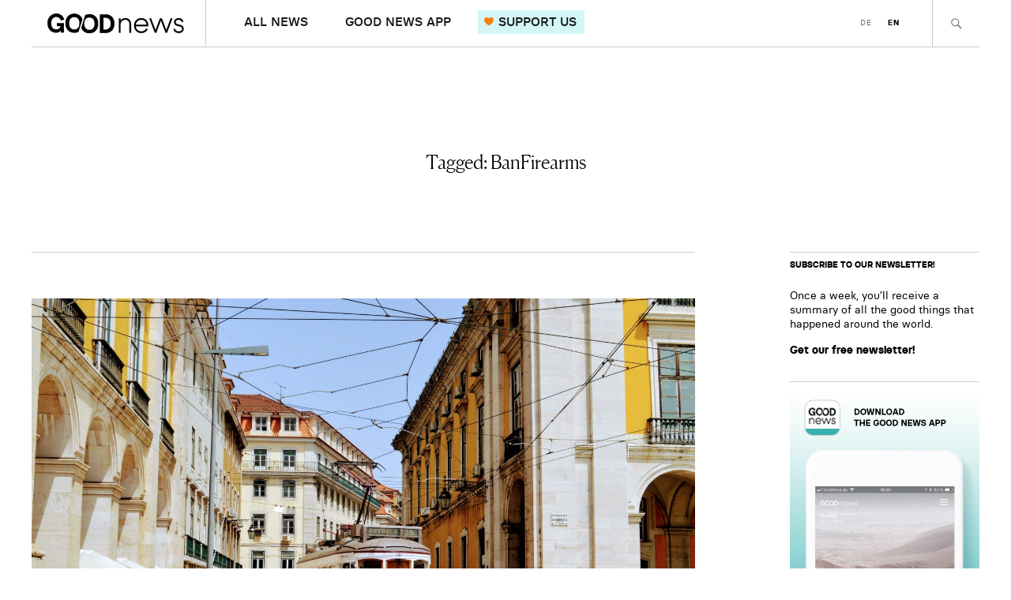

--- FILE ---
content_type: text/html; charset=UTF-8
request_url: https://goodnews.eu/en/tag/banfirearms/
body_size: 10512
content:
<!DOCTYPE html>
<html lang="en-US">
<head>
	<meta charset="UTF-8" />
	<meta name="viewport" content="width=device-width,initial-scale=1">

	<link rel="profile" href="http://gmpg.org/xfn/11">
	<link rel="pingback" href="https://goodnews.eu/en/xmlrpc.php">

	<!--[if lt IE 9]>
		<script src="https://goodnews.eu/en/wp-content/themes/zuki/js/html5.js"></script>
	<![endif]-->

	<script>
		var url_de = 'https://goodnews.eu/';
		var url_en = 'https://goodnews.eu/en/';
	</script>

	<meta name='robots' content='index, follow, max-image-preview:large, max-snippet:-1, max-video-preview:-1' />
<script id="cookieyes" type="text/javascript" src="https://cdn-cookieyes.com/client_data/8d6b2949ed5e78470f71da7f/script.js"></script><script type="text/javascript">
/* <![CDATA[ */
window.koko_analytics = {"url":"https:\/\/goodnews.eu\/en\/wp-admin\/admin-ajax.php?action=koko_analytics_collect","site_url":"https:\/\/goodnews.eu\/en","post_id":0,"path":"\/tag\/banfirearms\/","method":"cookie","use_cookie":true};
/* ]]> */
</script>

	<!-- This site is optimized with the Yoast SEO plugin v26.6 - https://yoast.com/wordpress/plugins/seo/ -->
	<title>BanFirearms Archives - Good News</title>
	<link rel="canonical" href="https://goodnews.eu/en/tag/banfirearms/" />
	<meta property="og:locale" content="en_US" />
	<meta property="og:type" content="article" />
	<meta property="og:title" content="BanFirearms Archives - Good News" />
	<meta property="og:url" content="https://goodnews.eu/en/tag/banfirearms/" />
	<meta property="og:site_name" content="Good News" />
	<meta name="twitter:card" content="summary_large_image" />
	<script type="application/ld+json" class="yoast-schema-graph">{"@context":"https://schema.org","@graph":[{"@type":"CollectionPage","@id":"https://goodnews.eu/en/tag/banfirearms/","url":"https://goodnews.eu/en/tag/banfirearms/","name":"BanFirearms Archives - Good News","isPartOf":{"@id":"https://goodnews.eu/en/#website"},"primaryImageOfPage":{"@id":"https://goodnews.eu/en/tag/banfirearms/#primaryimage"},"image":{"@id":"https://goodnews.eu/en/tag/banfirearms/#primaryimage"},"thumbnailUrl":"https://goodnews.eu/en/wp-content/uploads/sites/3/2023/05/aayush-gupta-ljhCEaHYWJ8-unsplash.jpg","breadcrumb":{"@id":"https://goodnews.eu/en/tag/banfirearms/#breadcrumb"},"inLanguage":"en-US"},{"@type":"ImageObject","inLanguage":"en-US","@id":"https://goodnews.eu/en/tag/banfirearms/#primaryimage","url":"https://goodnews.eu/en/wp-content/uploads/sites/3/2023/05/aayush-gupta-ljhCEaHYWJ8-unsplash.jpg","contentUrl":"https://goodnews.eu/en/wp-content/uploads/sites/3/2023/05/aayush-gupta-ljhCEaHYWJ8-unsplash.jpg","width":2400,"height":1596},{"@type":"BreadcrumbList","@id":"https://goodnews.eu/en/tag/banfirearms/#breadcrumb","itemListElement":[{"@type":"ListItem","position":1,"name":"Home","item":"https://goodnews.eu/en/"},{"@type":"ListItem","position":2,"name":"BanFirearms"}]},{"@type":"WebSite","@id":"https://goodnews.eu/en/#website","url":"https://goodnews.eu/en/","name":"Good News","description":"","publisher":{"@id":"https://goodnews.eu/en/#organization"},"potentialAction":[{"@type":"SearchAction","target":{"@type":"EntryPoint","urlTemplate":"https://goodnews.eu/en/?s={search_term_string}"},"query-input":{"@type":"PropertyValueSpecification","valueRequired":true,"valueName":"search_term_string"}}],"inLanguage":"en-US"},{"@type":"Organization","@id":"https://goodnews.eu/en/#organization","name":"Good News","url":"https://goodnews.eu/en/","logo":{"@type":"ImageObject","inLanguage":"en-US","@id":"https://goodnews.eu/en/#/schema/logo/image/","url":"https://goodnews.eu/en/wp-content/uploads/sites/3/2019/03/good-news-logo-web-1.png","contentUrl":"https://goodnews.eu/en/wp-content/uploads/sites/3/2019/03/good-news-logo-web-1.png","width":384,"height":120,"caption":"Good News"},"image":{"@id":"https://goodnews.eu/en/#/schema/logo/image/"}}]}</script>
	<!-- / Yoast SEO plugin. -->


<link rel='dns-prefetch' href='//ws.sharethis.com' />
<link rel='dns-prefetch' href='//steady.page' />
<link rel="alternate" type="application/rss+xml" title="Good News &raquo; Feed" href="https://goodnews.eu/en/feed/" />
<link rel="alternate" type="application/rss+xml" title="Good News &raquo; Comments Feed" href="https://goodnews.eu/en/comments/feed/" />
<link rel="alternate" type="application/rss+xml" title="Good News &raquo; BanFirearms Tag Feed" href="https://goodnews.eu/en/tag/banfirearms/feed/" />
<style id='wp-img-auto-sizes-contain-inline-css' type='text/css'>
img:is([sizes=auto i],[sizes^="auto," i]){contain-intrinsic-size:3000px 1500px}
/*# sourceURL=wp-img-auto-sizes-contain-inline-css */
</style>
<style id='wp-block-library-inline-css' type='text/css'>
:root{--wp-block-synced-color:#7a00df;--wp-block-synced-color--rgb:122,0,223;--wp-bound-block-color:var(--wp-block-synced-color);--wp-editor-canvas-background:#ddd;--wp-admin-theme-color:#007cba;--wp-admin-theme-color--rgb:0,124,186;--wp-admin-theme-color-darker-10:#006ba1;--wp-admin-theme-color-darker-10--rgb:0,107,160.5;--wp-admin-theme-color-darker-20:#005a87;--wp-admin-theme-color-darker-20--rgb:0,90,135;--wp-admin-border-width-focus:2px}@media (min-resolution:192dpi){:root{--wp-admin-border-width-focus:1.5px}}.wp-element-button{cursor:pointer}:root .has-very-light-gray-background-color{background-color:#eee}:root .has-very-dark-gray-background-color{background-color:#313131}:root .has-very-light-gray-color{color:#eee}:root .has-very-dark-gray-color{color:#313131}:root .has-vivid-green-cyan-to-vivid-cyan-blue-gradient-background{background:linear-gradient(135deg,#00d084,#0693e3)}:root .has-purple-crush-gradient-background{background:linear-gradient(135deg,#34e2e4,#4721fb 50%,#ab1dfe)}:root .has-hazy-dawn-gradient-background{background:linear-gradient(135deg,#faaca8,#dad0ec)}:root .has-subdued-olive-gradient-background{background:linear-gradient(135deg,#fafae1,#67a671)}:root .has-atomic-cream-gradient-background{background:linear-gradient(135deg,#fdd79a,#004a59)}:root .has-nightshade-gradient-background{background:linear-gradient(135deg,#330968,#31cdcf)}:root .has-midnight-gradient-background{background:linear-gradient(135deg,#020381,#2874fc)}:root{--wp--preset--font-size--normal:16px;--wp--preset--font-size--huge:42px}.has-regular-font-size{font-size:1em}.has-larger-font-size{font-size:2.625em}.has-normal-font-size{font-size:var(--wp--preset--font-size--normal)}.has-huge-font-size{font-size:var(--wp--preset--font-size--huge)}.has-text-align-center{text-align:center}.has-text-align-left{text-align:left}.has-text-align-right{text-align:right}.has-fit-text{white-space:nowrap!important}#end-resizable-editor-section{display:none}.aligncenter{clear:both}.items-justified-left{justify-content:flex-start}.items-justified-center{justify-content:center}.items-justified-right{justify-content:flex-end}.items-justified-space-between{justify-content:space-between}.screen-reader-text{border:0;clip-path:inset(50%);height:1px;margin:-1px;overflow:hidden;padding:0;position:absolute;width:1px;word-wrap:normal!important}.screen-reader-text:focus{background-color:#ddd;clip-path:none;color:#444;display:block;font-size:1em;height:auto;left:5px;line-height:normal;padding:15px 23px 14px;text-decoration:none;top:5px;width:auto;z-index:100000}html :where(.has-border-color){border-style:solid}html :where([style*=border-top-color]){border-top-style:solid}html :where([style*=border-right-color]){border-right-style:solid}html :where([style*=border-bottom-color]){border-bottom-style:solid}html :where([style*=border-left-color]){border-left-style:solid}html :where([style*=border-width]){border-style:solid}html :where([style*=border-top-width]){border-top-style:solid}html :where([style*=border-right-width]){border-right-style:solid}html :where([style*=border-bottom-width]){border-bottom-style:solid}html :where([style*=border-left-width]){border-left-style:solid}html :where(img[class*=wp-image-]){height:auto;max-width:100%}:where(figure){margin:0 0 1em}html :where(.is-position-sticky){--wp-admin--admin-bar--position-offset:var(--wp-admin--admin-bar--height,0px)}@media screen and (max-width:600px){html :where(.is-position-sticky){--wp-admin--admin-bar--position-offset:0px}}

/*# sourceURL=wp-block-library-inline-css */
</style><style id='global-styles-inline-css' type='text/css'>
:root{--wp--preset--aspect-ratio--square: 1;--wp--preset--aspect-ratio--4-3: 4/3;--wp--preset--aspect-ratio--3-4: 3/4;--wp--preset--aspect-ratio--3-2: 3/2;--wp--preset--aspect-ratio--2-3: 2/3;--wp--preset--aspect-ratio--16-9: 16/9;--wp--preset--aspect-ratio--9-16: 9/16;--wp--preset--color--black: #000000;--wp--preset--color--cyan-bluish-gray: #abb8c3;--wp--preset--color--white: #ffffff;--wp--preset--color--pale-pink: #f78da7;--wp--preset--color--vivid-red: #cf2e2e;--wp--preset--color--luminous-vivid-orange: #ff6900;--wp--preset--color--luminous-vivid-amber: #fcb900;--wp--preset--color--light-green-cyan: #7bdcb5;--wp--preset--color--vivid-green-cyan: #00d084;--wp--preset--color--pale-cyan-blue: #8ed1fc;--wp--preset--color--vivid-cyan-blue: #0693e3;--wp--preset--color--vivid-purple: #9b51e0;--wp--preset--gradient--vivid-cyan-blue-to-vivid-purple: linear-gradient(135deg,rgb(6,147,227) 0%,rgb(155,81,224) 100%);--wp--preset--gradient--light-green-cyan-to-vivid-green-cyan: linear-gradient(135deg,rgb(122,220,180) 0%,rgb(0,208,130) 100%);--wp--preset--gradient--luminous-vivid-amber-to-luminous-vivid-orange: linear-gradient(135deg,rgb(252,185,0) 0%,rgb(255,105,0) 100%);--wp--preset--gradient--luminous-vivid-orange-to-vivid-red: linear-gradient(135deg,rgb(255,105,0) 0%,rgb(207,46,46) 100%);--wp--preset--gradient--very-light-gray-to-cyan-bluish-gray: linear-gradient(135deg,rgb(238,238,238) 0%,rgb(169,184,195) 100%);--wp--preset--gradient--cool-to-warm-spectrum: linear-gradient(135deg,rgb(74,234,220) 0%,rgb(151,120,209) 20%,rgb(207,42,186) 40%,rgb(238,44,130) 60%,rgb(251,105,98) 80%,rgb(254,248,76) 100%);--wp--preset--gradient--blush-light-purple: linear-gradient(135deg,rgb(255,206,236) 0%,rgb(152,150,240) 100%);--wp--preset--gradient--blush-bordeaux: linear-gradient(135deg,rgb(254,205,165) 0%,rgb(254,45,45) 50%,rgb(107,0,62) 100%);--wp--preset--gradient--luminous-dusk: linear-gradient(135deg,rgb(255,203,112) 0%,rgb(199,81,192) 50%,rgb(65,88,208) 100%);--wp--preset--gradient--pale-ocean: linear-gradient(135deg,rgb(255,245,203) 0%,rgb(182,227,212) 50%,rgb(51,167,181) 100%);--wp--preset--gradient--electric-grass: linear-gradient(135deg,rgb(202,248,128) 0%,rgb(113,206,126) 100%);--wp--preset--gradient--midnight: linear-gradient(135deg,rgb(2,3,129) 0%,rgb(40,116,252) 100%);--wp--preset--font-size--small: 13px;--wp--preset--font-size--medium: 20px;--wp--preset--font-size--large: 36px;--wp--preset--font-size--x-large: 42px;--wp--preset--spacing--20: 0.44rem;--wp--preset--spacing--30: 0.67rem;--wp--preset--spacing--40: 1rem;--wp--preset--spacing--50: 1.5rem;--wp--preset--spacing--60: 2.25rem;--wp--preset--spacing--70: 3.38rem;--wp--preset--spacing--80: 5.06rem;--wp--preset--shadow--natural: 6px 6px 9px rgba(0, 0, 0, 0.2);--wp--preset--shadow--deep: 12px 12px 50px rgba(0, 0, 0, 0.4);--wp--preset--shadow--sharp: 6px 6px 0px rgba(0, 0, 0, 0.2);--wp--preset--shadow--outlined: 6px 6px 0px -3px rgb(255, 255, 255), 6px 6px rgb(0, 0, 0);--wp--preset--shadow--crisp: 6px 6px 0px rgb(0, 0, 0);}:where(.is-layout-flex){gap: 0.5em;}:where(.is-layout-grid){gap: 0.5em;}body .is-layout-flex{display: flex;}.is-layout-flex{flex-wrap: wrap;align-items: center;}.is-layout-flex > :is(*, div){margin: 0;}body .is-layout-grid{display: grid;}.is-layout-grid > :is(*, div){margin: 0;}:where(.wp-block-columns.is-layout-flex){gap: 2em;}:where(.wp-block-columns.is-layout-grid){gap: 2em;}:where(.wp-block-post-template.is-layout-flex){gap: 1.25em;}:where(.wp-block-post-template.is-layout-grid){gap: 1.25em;}.has-black-color{color: var(--wp--preset--color--black) !important;}.has-cyan-bluish-gray-color{color: var(--wp--preset--color--cyan-bluish-gray) !important;}.has-white-color{color: var(--wp--preset--color--white) !important;}.has-pale-pink-color{color: var(--wp--preset--color--pale-pink) !important;}.has-vivid-red-color{color: var(--wp--preset--color--vivid-red) !important;}.has-luminous-vivid-orange-color{color: var(--wp--preset--color--luminous-vivid-orange) !important;}.has-luminous-vivid-amber-color{color: var(--wp--preset--color--luminous-vivid-amber) !important;}.has-light-green-cyan-color{color: var(--wp--preset--color--light-green-cyan) !important;}.has-vivid-green-cyan-color{color: var(--wp--preset--color--vivid-green-cyan) !important;}.has-pale-cyan-blue-color{color: var(--wp--preset--color--pale-cyan-blue) !important;}.has-vivid-cyan-blue-color{color: var(--wp--preset--color--vivid-cyan-blue) !important;}.has-vivid-purple-color{color: var(--wp--preset--color--vivid-purple) !important;}.has-black-background-color{background-color: var(--wp--preset--color--black) !important;}.has-cyan-bluish-gray-background-color{background-color: var(--wp--preset--color--cyan-bluish-gray) !important;}.has-white-background-color{background-color: var(--wp--preset--color--white) !important;}.has-pale-pink-background-color{background-color: var(--wp--preset--color--pale-pink) !important;}.has-vivid-red-background-color{background-color: var(--wp--preset--color--vivid-red) !important;}.has-luminous-vivid-orange-background-color{background-color: var(--wp--preset--color--luminous-vivid-orange) !important;}.has-luminous-vivid-amber-background-color{background-color: var(--wp--preset--color--luminous-vivid-amber) !important;}.has-light-green-cyan-background-color{background-color: var(--wp--preset--color--light-green-cyan) !important;}.has-vivid-green-cyan-background-color{background-color: var(--wp--preset--color--vivid-green-cyan) !important;}.has-pale-cyan-blue-background-color{background-color: var(--wp--preset--color--pale-cyan-blue) !important;}.has-vivid-cyan-blue-background-color{background-color: var(--wp--preset--color--vivid-cyan-blue) !important;}.has-vivid-purple-background-color{background-color: var(--wp--preset--color--vivid-purple) !important;}.has-black-border-color{border-color: var(--wp--preset--color--black) !important;}.has-cyan-bluish-gray-border-color{border-color: var(--wp--preset--color--cyan-bluish-gray) !important;}.has-white-border-color{border-color: var(--wp--preset--color--white) !important;}.has-pale-pink-border-color{border-color: var(--wp--preset--color--pale-pink) !important;}.has-vivid-red-border-color{border-color: var(--wp--preset--color--vivid-red) !important;}.has-luminous-vivid-orange-border-color{border-color: var(--wp--preset--color--luminous-vivid-orange) !important;}.has-luminous-vivid-amber-border-color{border-color: var(--wp--preset--color--luminous-vivid-amber) !important;}.has-light-green-cyan-border-color{border-color: var(--wp--preset--color--light-green-cyan) !important;}.has-vivid-green-cyan-border-color{border-color: var(--wp--preset--color--vivid-green-cyan) !important;}.has-pale-cyan-blue-border-color{border-color: var(--wp--preset--color--pale-cyan-blue) !important;}.has-vivid-cyan-blue-border-color{border-color: var(--wp--preset--color--vivid-cyan-blue) !important;}.has-vivid-purple-border-color{border-color: var(--wp--preset--color--vivid-purple) !important;}.has-vivid-cyan-blue-to-vivid-purple-gradient-background{background: var(--wp--preset--gradient--vivid-cyan-blue-to-vivid-purple) !important;}.has-light-green-cyan-to-vivid-green-cyan-gradient-background{background: var(--wp--preset--gradient--light-green-cyan-to-vivid-green-cyan) !important;}.has-luminous-vivid-amber-to-luminous-vivid-orange-gradient-background{background: var(--wp--preset--gradient--luminous-vivid-amber-to-luminous-vivid-orange) !important;}.has-luminous-vivid-orange-to-vivid-red-gradient-background{background: var(--wp--preset--gradient--luminous-vivid-orange-to-vivid-red) !important;}.has-very-light-gray-to-cyan-bluish-gray-gradient-background{background: var(--wp--preset--gradient--very-light-gray-to-cyan-bluish-gray) !important;}.has-cool-to-warm-spectrum-gradient-background{background: var(--wp--preset--gradient--cool-to-warm-spectrum) !important;}.has-blush-light-purple-gradient-background{background: var(--wp--preset--gradient--blush-light-purple) !important;}.has-blush-bordeaux-gradient-background{background: var(--wp--preset--gradient--blush-bordeaux) !important;}.has-luminous-dusk-gradient-background{background: var(--wp--preset--gradient--luminous-dusk) !important;}.has-pale-ocean-gradient-background{background: var(--wp--preset--gradient--pale-ocean) !important;}.has-electric-grass-gradient-background{background: var(--wp--preset--gradient--electric-grass) !important;}.has-midnight-gradient-background{background: var(--wp--preset--gradient--midnight) !important;}.has-small-font-size{font-size: var(--wp--preset--font-size--small) !important;}.has-medium-font-size{font-size: var(--wp--preset--font-size--medium) !important;}.has-large-font-size{font-size: var(--wp--preset--font-size--large) !important;}.has-x-large-font-size{font-size: var(--wp--preset--font-size--x-large) !important;}
/*# sourceURL=global-styles-inline-css */
</style>

<style id='classic-theme-styles-inline-css' type='text/css'>
/*! This file is auto-generated */
.wp-block-button__link{color:#fff;background-color:#32373c;border-radius:9999px;box-shadow:none;text-decoration:none;padding:calc(.667em + 2px) calc(1.333em + 2px);font-size:1.125em}.wp-block-file__button{background:#32373c;color:#fff;text-decoration:none}
/*# sourceURL=/wp-includes/css/classic-themes.min.css */
</style>
<link rel='stylesheet' id='zuki-flex-slider-style-css' href='https://goodnews.eu/en/wp-content/themes/zuki/js/flex-slider/flexslider.css?ver=6.9' type='text/css' media='all' />
<link rel='stylesheet' id='genericons-css' href='https://goodnews.eu/en/wp-content/plugins/jetpack/_inc/genericons/genericons/genericons.css?ver=3.1' type='text/css' media='all' />
<link rel='stylesheet' id='zuki-style-css' href='https://goodnews.eu/en/wp-content/themes/zuki/style.css?ver=20240926' type='text/css' media='all' />
<link rel='stylesheet' id='new-style-css' href='https://goodnews.eu/en/wp-content/themes/zuki/css/style-new.css?ver=20240926' type='text/css' media='all' />
<script id='st_insights_js' type="text/javascript" src="https://ws.sharethis.com/button/st_insights.js?publisher=4d48b7c5-0ae3-43d4-bfbe-3ff8c17a8ae6&amp;product=simpleshare&amp;ver=8.5.3" id="ssba-sharethis-js"></script>
<script type="text/javascript" src="https://goodnews.eu/en/wp-includes/js/jquery/jquery.min.js?ver=3.7.1" id="jquery-core-js"></script>
<script type="text/javascript" src="https://goodnews.eu/en/wp-includes/js/jquery/jquery-migrate.min.js?ver=3.4.1" id="jquery-migrate-js"></script>
<script type="text/javascript" src="https://steady.page/widget_loader/93eabb3d-7bab-4a95-b1c8-ebf7b110adcd?ver=1.3.3" id="steady-wp-js"></script>
<script type="application/json" id="wpp-json">

{"sampling_active":0,"sampling_rate":100,"ajax_url":"https:\/\/goodnews.eu\/en\/wp-json\/wordpress-popular-posts\/v1\/popular-posts","api_url":"https:\/\/goodnews.eu\/en\/wp-json\/wordpress-popular-posts","ID":0,"token":"54e4e35185","lang":0,"debug":0}
//# sourceURL=wpp-json

</script>
<script type="text/javascript" src="https://goodnews.eu/en/wp-content/plugins/wordpress-popular-posts/assets/js/wpp.min.js?ver=6.4.2" id="wpp-js-js"></script>
<script type="text/javascript" src="https://goodnews.eu/en/wp-content/themes/zuki/js/jquery.fitvids.js?ver=1.1" id="zuki-fitvids-js"></script>
<script type="text/javascript" src="https://goodnews.eu/en/wp-content/themes/zuki/js/jquery.matchheight.js?ver=1.1" id="zuki-matchheight-js"></script>
<script type="text/javascript" src="https://goodnews.eu/en/wp-content/themes/zuki/js/jquery.dotdotdot.js?ver=1.1" id="zuki-dotdotdot-js"></script>
<script type="text/javascript" src="https://goodnews.eu/en/wp-content/themes/zuki/js/jquery.accordion.js?ver=1.1" id="zuki-accordion-js"></script>
<script type="text/javascript" src="https://goodnews.eu/en/wp-content/themes/zuki/js/flex-slider/jquery.flexslider-min.js?ver=6.9" id="zuki-flex-slider-js"></script>
<script type="text/javascript" src="https://goodnews.eu/en/wp-content/themes/zuki/js/functions.js?ver=20240926" id="zuki-script-js"></script>
<link rel="https://api.w.org/" href="https://goodnews.eu/en/wp-json/" /><link rel="alternate" title="JSON" type="application/json" href="https://goodnews.eu/en/wp-json/wp/v2/tags/1875" /><link rel="EditURI" type="application/rsd+xml" title="RSD" href="https://goodnews.eu/en/xmlrpc.php?rsd" />
<meta name="generator" content="WordPress 6.9" />
<link rel="alternate" href="https://goodnews.eu/en/tag/banfirearms/" hreflang="x-default" />
            <style id="wpp-loading-animation-styles">@-webkit-keyframes bgslide{from{background-position-x:0}to{background-position-x:-200%}}@keyframes bgslide{from{background-position-x:0}to{background-position-x:-200%}}.wpp-widget-placeholder,.wpp-widget-block-placeholder,.wpp-shortcode-placeholder{margin:0 auto;width:60px;height:3px;background:#dd3737;background:linear-gradient(90deg,#dd3737 0%,#571313 10%,#dd3737 100%);background-size:200% auto;border-radius:3px;-webkit-animation:bgslide 1s infinite linear;animation:bgslide 1s infinite linear}</style>
            	<style type="text/css">
		.widget-area p.summary a,
		.entry-content p a,
		.entry-content li a,
		.page .entry-content p a,
		blockquote cite a,
		.textwidget a,
		#comments .comment-text a,
		.authorbox p.author-description a {color: #000;}
		.widget_zuki_recentposts_color .bg-wrap {background: #f7e5e5;}
		.archive-menu-content {background: #a3bab1;}
	</style>
			<style type="text/css" id="zuki-header-css">
			#site-title h1,
		#site-title h2.site-description {
			display: none;
		}

		</style>
	<link rel="icon" href="https://goodnews.eu/en/wp-content/uploads/sites/3/2019/04/cropped-Good_News_Icon-32x32.png" sizes="32x32" />
<link rel="icon" href="https://goodnews.eu/en/wp-content/uploads/sites/3/2019/04/cropped-Good_News_Icon-192x192.png" sizes="192x192" />
<link rel="apple-touch-icon" href="https://goodnews.eu/en/wp-content/uploads/sites/3/2019/04/cropped-Good_News_Icon-180x180.png" />
<meta name="msapplication-TileImage" content="https://goodnews.eu/en/wp-content/uploads/sites/3/2019/04/cropped-Good_News_Icon-270x270.png" />

	<!-- Von Site Kit hinzugefügtes Google-Analytics-Snippet -->
	<script type="text/javascript" src="https://www.googletagmanager.com/gtag/js?id=G-0TCGZGCX94" id="google_gtagjs-js" async></script>
	<script type="text/javascript" id="google_gtagjs-js-after">
	/* <![CDATA[ */
		window.dataLayer = window.dataLayer || [];function gtag(){dataLayer.push(arguments);}
		gtag('set', 'linker', {"domains":["goodnews.eu"]} );
		gtag("js", new Date());
		gtag("set", "developer_id.dZTNiMT", true);
		gtag("config", "G-0TCGZGCX94");
	/* ]]> */
	</script>
	<!-- Ende des von Site Kit hinzugefügten Google-Analytics-Snippets -->
</head>

<body class="archive tag tag-banfirearms tag-1875 wp-theme-zuki">
	<div id="container">
		<header id="masthead" role="banner">
			<div id="site-title">
									<div id="site-header">
						<a href="https://goodnews.eu/en/" rel="home"><img src="https://goodnews.eu/en/wp-content/uploads/sites/3/2019/03/good-news-logo-web-1.png" width="384" height="120" alt=""></a>
					</div>
				
				<h1><a href="https://goodnews.eu/en/" title="Good News">Good News</a></h1>
				
							</div>
			
			<a href="#" id="menu-toggle" class="js-btn-mobile-menu"><span class="menu-toggle-int"><span class="line"></span><span class="label">Menu</span></span></a>
			
			<nav id="header-main-nav">
				<ul id="menu-header-top-menu" class="menu"><li id="menu-item-2856" class="mobile menu-item menu-item-type-post_type menu-item-object-page menu-item-home menu-item-2856"><a href="https://goodnews.eu/en/">Home</a></li>
<li id="menu-item-7293" class="menu-item menu-item-type-taxonomy menu-item-object-category menu-item-7293"><a href="https://goodnews.eu/en/good-news/">ALL NEWS</a></li>
<li id="menu-item-7292" class="menu-item menu-item-type-post_type menu-item-object-page menu-item-7292"><a href="https://goodnews.eu/en/good-news-app/">GOOD NEWS APP</a></li>
<li id="menu-item-1986" class="donate menu-item menu-item-type-post_type menu-item-object-page menu-item-1986"><a href="https://goodnews.eu/en/donate/">SUPPORT US</a></li>
</ul>			</nav>

			<nav id="header-top-nav">
				<a href="https://goodnews.eu/" title="DE">DE</a><a href="https://goodnews.eu/en/tag/banfirearms/" title="EN" class="current_language" aria-current="page">EN</a>  
			</nav>

							<div class="wrapper-search-box">
					<a href="#" id="ico-search-toggle"><span>Search</span></a>
					
<form method="get" id="searchform" class="searchform" action="https://goodnews.eu/en/" role="search">
	<label for="s" class="screen-reader-text"><span>Search</span></label>
	<input type="text" class="search-field" name="s" id="s" placeholder="Type to search..." />
	<input type="submit" class="submit" name="submit" id="searchsubmit" value="Search" />
</form>				</div>
			
			<div id="header-mobile-nav" class="js-mobile-nav">
				<div id="header-mobile-nav__overlay" class="js-overlay-mobile-menu-close"></div>	

				<div id="header-mobile-nav__content">
					<a href="#" id="header-mobile-nav__content-btn-close" class="js-btn-mobile-menu-close"></a>		

					<nav id="header-mobile-nav__content-nav">
						<ul id="menu-header-top-menu-1" class="menu"><li class="mobile menu-item menu-item-type-post_type menu-item-object-page menu-item-home menu-item-2856"><a href="https://goodnews.eu/en/">Home</a></li>
<li class="menu-item menu-item-type-taxonomy menu-item-object-category menu-item-7293"><a href="https://goodnews.eu/en/good-news/">ALL NEWS</a></li>
<li class="menu-item menu-item-type-post_type menu-item-object-page menu-item-7292"><a href="https://goodnews.eu/en/good-news-app/">GOOD NEWS APP</a></li>
<li class="donate menu-item menu-item-type-post_type menu-item-object-page menu-item-1986"><a href="https://goodnews.eu/en/donate/">SUPPORT US</a></li>
</ul>					</nav>	
					
					<div id="header-mobile-nav__content-lang">
						<a href="https://goodnews.eu/" title="DE">DE</a><a href="https://goodnews.eu/en/tag/banfirearms/" title="EN" class="current_language" aria-current="page">EN</a>  
					</div>
				</div>	
			</div>
		</header>

<div id="main-wrap">
<div id="section_info">
	<h1>					
		Tagged: <span>BanFirearms</span>	</h1>
</div>

<div id="primary" class="site-content cf" role="main">

	
		<header class="archive-header">
			<h1 class="archive-title">

			</h1>
					</header><!-- end .archive-header -->

				
			
<article id="post-6495" class="post-6495 post type-post status-publish format-standard has-post-thumbnail hentry category-good-news tag-arctic tag-banfirearms tag-cancer tag-climate tag-education tag-globalhealth tag-gravitybattery tag-lisbon tag-sustainability tag-vegan">

			<div class="entry-thumbnail">
			<a href="https://goodnews.eu/en/good-news/lisbon-bans-cars-from-city-center-novel-gel-cures-aggressive-brain-tumors-swiss-company-generates-energy-with-gravity-first-ever-arctic-snow-school-opens-in-canada/" title="Lisbon bans cars from city center, Swiss company generates energy with gravity, first Arctic Snow School opens in Canada"><img width="2400" height="1596" src="https://goodnews.eu/en/wp-content/uploads/sites/3/2023/05/aayush-gupta-ljhCEaHYWJ8-unsplash.jpg" class="attachment-post-thumbnail size-post-thumbnail wp-post-image" alt="" decoding="async" srcset="https://goodnews.eu/en/wp-content/uploads/sites/3/2023/05/aayush-gupta-ljhCEaHYWJ8-unsplash.jpg 2400w, https://goodnews.eu/en/wp-content/uploads/sites/3/2023/05/aayush-gupta-ljhCEaHYWJ8-unsplash-300x200.jpg 300w, https://goodnews.eu/en/wp-content/uploads/sites/3/2023/05/aayush-gupta-ljhCEaHYWJ8-unsplash-768x511.jpg 768w, https://goodnews.eu/en/wp-content/uploads/sites/3/2023/05/aayush-gupta-ljhCEaHYWJ8-unsplash-1024x681.jpg 1024w, https://goodnews.eu/en/wp-content/uploads/sites/3/2023/05/aayush-gupta-ljhCEaHYWJ8-unsplash-1536x1021.jpg 1536w, https://goodnews.eu/en/wp-content/uploads/sites/3/2023/05/aayush-gupta-ljhCEaHYWJ8-unsplash-2048x1362.jpg 2048w, https://goodnews.eu/en/wp-content/uploads/sites/3/2023/05/aayush-gupta-ljhCEaHYWJ8-unsplash-840x560.jpg 840w" sizes="(max-width: 2400px) 100vw, 2400px" /></a>
		</div>
	
	<header class="entry-header">
					<a href="https://goodnews.eu/en/good-news/lisbon-bans-cars-from-city-center-novel-gel-cures-aggressive-brain-tumors-swiss-company-generates-energy-with-gravity-first-ever-arctic-snow-school-opens-in-canada/">
				<h4 class="entry-subtitle">GOOD NEWS</h4>
			</a>
		
		<h2 class="entry-title"><a href="https://goodnews.eu/en/good-news/lisbon-bans-cars-from-city-center-novel-gel-cures-aggressive-brain-tumors-swiss-company-generates-energy-with-gravity-first-ever-arctic-snow-school-opens-in-canada/" rel="bookmark">Lisbon bans cars from city center, Swiss company generates energy with gravity, first Arctic Snow School opens in Canada</a></h2>
		<div class="entry-details hidden">
			<div class="entry-author">
				Published by <a href="https://goodnews.eu/en/author/maggiezogg/" title="All posts by Maggie Zogg">Maggie Zogg</a>			</div>
		</div>
	</header>

			<div class="entry-summary">
					</div>
	
	<footer class="entry-meta cf hidden">
		<div class="entry-cats">
			<a href="https://goodnews.eu/en/good-news/" rel="category tag">Good News</a>		</div>

		<div class="entry-date">
			<a href="https://goodnews.eu/en/good-news/lisbon-bans-cars-from-city-center-novel-gel-cures-aggressive-brain-tumors-swiss-company-generates-energy-with-gravity-first-ever-arctic-snow-school-opens-in-canada/">25.04.2023</a>
		</div>

					<div class="entry-comments">
				<a href="https://goodnews.eu/en/good-news/lisbon-bans-cars-from-city-center-novel-gel-cures-aggressive-brain-tumors-swiss-company-generates-energy-with-gravity-first-ever-arctic-snow-school-opens-in-canada/#respond"><span class="leave-reply">Leave a comment</span></a>			</div>
		
			</footer>

</article>
		
		
		
</div><!-- end #primary -->

<div id="blog-sidebar" class="default-sidebar widget-area" role="complementary">
	<aside id="text-19" class="widget widget_text"><h3 class="widget-title">Subscribe to our newsletter!</h3>			<div class="textwidget"><p>Once a week, you&#8217;ll receive a summary of all the good things that happened around the world.</p>
<p><a href="https://steadyhq.com/de/good-news-englisch/newsletter/sign_up">Get our free newsletter!</a></p>
</div>
		</aside><aside id="text-8" class="widget widget_text">			<div class="textwidget"><p><a href="https://goodnews.eu/en/"><img loading="lazy" decoding="async" class="alignnone wp-image-3288 size-full" src="https://goodnews.eu/en/wp-content/uploads/sites/3/2020/06/app.jpg" alt="" width="480" height="1006" srcset="https://goodnews.eu/en/wp-content/uploads/sites/3/2020/06/app.jpg 480w, https://goodnews.eu/en/wp-content/uploads/sites/3/2020/06/app-143x300.jpg 143w" sizes="auto, (max-width: 480px) 100vw, 480px" /></a></p>
</div>
		</aside>
<aside id="wpp-2" class="widget popular-posts">
<h3 class="widget-title">Popular</h3><ul class="wpp-list">
<li><span class="wpp-thumb"><a href="https://goodnews.eu/en/good-news/lab-grown-corals-survive-bleaching-cambodia-increases-minimum-wage-for-garment-factory-workers-1933-hydropower-station-revamped/" target="_self"><img src="https://goodnews.eu/en/wp-content/uploads/sites/3/wordpress-popular-posts/7243-featured-1200x800.jpg" srcset="https://goodnews.eu/en/wp-content/uploads/sites/3/wordpress-popular-posts/7243-featured-1200x800.jpg, https://goodnews.eu/en/wp-content/uploads/sites/3/wordpress-popular-posts/7243-featured-1200x800@1.5x.jpg 1.5x" width="1200" height="800" alt="" class="wpp-thumbnail wpp_featured wpp_cached_thumb" decoding="async"></a></span>
<h3><a href="https://goodnews.eu/en/good-news/lab-grown-corals-survive-bleaching-cambodia-increases-minimum-wage-for-garment-factory-workers-1933-hydropower-station-revamped/" class="wpp-post-title" target="_self">Lab-grown corals survive bleaching, Cambodia increases minimum wage for garment factory workers, 1933 hydropower station revamped</a> </h3>

</li>
<li><span class="wpp-thumb"><a href="https://goodnews.eu/en/good-news/california-to-designate-first-national-marine-sanctuary-in-over-3-decades-australia-bans-life-insurances-from-genetic-discrimination-college-students-mental-health-is-improving-as-more-find-suppor/" target="_self"><img src="https://goodnews.eu/en/wp-content/uploads/sites/3/wordpress-popular-posts/7234-featured-1200x800.jpg" srcset="https://goodnews.eu/en/wp-content/uploads/sites/3/wordpress-popular-posts/7234-featured-1200x800.jpg, https://goodnews.eu/en/wp-content/uploads/sites/3/wordpress-popular-posts/7234-featured-1200x800@1.5x.jpg 1.5x" width="1200" height="800" alt="" class="wpp-thumbnail wpp_featured wpp_cached_thumb" decoding="async"></a></span>
<h3><a href="https://goodnews.eu/en/good-news/california-to-designate-first-national-marine-sanctuary-in-over-3-decades-australia-bans-life-insurances-from-genetic-discrimination-college-students-mental-health-is-improving-as-more-find-suppor/" class="wpp-post-title" target="_self">California’s new marine sanctuary, Australia bans genetic discrimination, US students’ mental health improving</a> </h3>

</li>
<li><span class="wpp-thumb"><a href="https://goodnews.eu/en/good-news/trans-model-makes-history-as-miss-netherlands-a-known-medicine-could-significantly-reduce-stis-writing-by-hand-is-good-for-your-brain/" target="_self"><img src="https://goodnews.eu/en/wp-content/uploads/sites/3/wordpress-popular-posts/6623-featured-1200x800.jpg" srcset="https://goodnews.eu/en/wp-content/uploads/sites/3/wordpress-popular-posts/6623-featured-1200x800.jpg, https://goodnews.eu/en/wp-content/uploads/sites/3/wordpress-popular-posts/6623-featured-1200x800@1.5x.jpg 1.5x, https://goodnews.eu/en/wp-content/uploads/sites/3/wordpress-popular-posts/6623-featured-1200x800@2x.jpg 2x" width="1200" height="800" alt="" class="wpp-thumbnail wpp_featured wpp_cached_thumb" decoding="async"></a></span>
<h3><a href="https://goodnews.eu/en/good-news/trans-model-makes-history-as-miss-netherlands-a-known-medicine-could-significantly-reduce-stis-writing-by-hand-is-good-for-your-brain/" class="wpp-post-title" target="_self">Giraffes return to Angola, known medicine significantly reduces STIs, writing by hand is good for your brain</a> </h3>

</li>
<li><span class="wpp-thumb"><a href="https://goodnews.eu/en/good-news/startup-turns-dead-leaves-into-shopping-bags-and-paper-electrically-powered-flights-in-europe-enter-pilot-phase-discount-food-retailer-launches-five-year-partnership-with-wwf-zimbabwes-cre/" target="_self"><img src="https://goodnews.eu/en/wp-content/uploads/sites/3/wordpress-popular-posts/7165-featured-1200x800.jpg" srcset="https://goodnews.eu/en/wp-content/uploads/sites/3/wordpress-popular-posts/7165-featured-1200x800.jpg, https://goodnews.eu/en/wp-content/uploads/sites/3/wordpress-popular-posts/7165-featured-1200x800@1.5x.jpg 1.5x, https://goodnews.eu/en/wp-content/uploads/sites/3/wordpress-popular-posts/7165-featured-1200x800@2x.jpg 2x" width="1200" height="800" alt="" class="wpp-thumbnail wpp_featured wpp_cached_thumb" decoding="async"></a></span>
<h3><a href="https://goodnews.eu/en/good-news/startup-turns-dead-leaves-into-shopping-bags-and-paper-electrically-powered-flights-in-europe-enter-pilot-phase-discount-food-retailer-launches-five-year-partnership-with-wwf-zimbabwes-cre/" class="wpp-post-title" target="_self">Paper made from dead leaves, electric flights pilot in Europe, Zimbabwe’s mental health therapy spreads overseas</a> </h3>

</li>
<li><span class="wpp-thumb"><a href="https://goodnews.eu/en/good-news/iberian-lynx-population-reaches-historic-high-membrane-removes-co2-from-waste-gases-self-healing-aluminium/" target="_self"><img src="https://goodnews.eu/en/wp-content/uploads/sites/3/wordpress-popular-posts/3705-featured-1200x800.jpg" width="1200" height="800" alt="" class="wpp-thumbnail wpp_featured wpp_cached_thumb" decoding="async"></a></span>
<h3><a href="https://goodnews.eu/en/good-news/iberian-lynx-population-reaches-historic-high-membrane-removes-co2-from-waste-gases-self-healing-aluminium/" class="wpp-post-title" target="_self">Iberian Lynx population reaches historic high, membrane removes CO2 from waste gases, self-healing aluminium</a> </h3>

</li>
<li><span class="wpp-thumb"><a href="https://goodnews.eu/en/good-news/thai-tiger-numbers-double-as-prey-populations-stabilize-washington-state-awards-millions-for-tribal-climate-adaption-balkan-ngos-unite-to-protect-shared-endangered-lake-free-contraception-in-finlan/" target="_self"><img src="https://goodnews.eu/en/wp-content/uploads/sites/3/wordpress-popular-posts/7193-featured-1200x800.jpg" srcset="https://goodnews.eu/en/wp-content/uploads/sites/3/wordpress-popular-posts/7193-featured-1200x800.jpg, https://goodnews.eu/en/wp-content/uploads/sites/3/wordpress-popular-posts/7193-featured-1200x800@1.5x.jpg 1.5x, https://goodnews.eu/en/wp-content/uploads/sites/3/wordpress-popular-posts/7193-featured-1200x800@2x.jpg 2x" width="1200" height="800" alt="" class="wpp-thumbnail wpp_featured wpp_cached_thumb" decoding="async"></a></span>
<h3><a href="https://goodnews.eu/en/good-news/thai-tiger-numbers-double-as-prey-populations-stabilize-washington-state-awards-millions-for-tribal-climate-adaption-balkan-ngos-unite-to-protect-shared-endangered-lake-free-contraception-in-finlan/" class="wpp-post-title" target="_self">Thai tiger numbers double, Balkan NGOs unite to protect shared endangered lake, Finland slashes teen abortions by 66%</a> </h3>

</li>

</ul>
</aside>
</div><!-- end #blog-sidebar -->
<footer id="colophon" class="site-footer cf">
			<div id="footer-logo">
			<a href="https://goodnews.eu/en/" rel="home"><img src="https://goodnews.eu/en/wp-content/uploads/sites/3/2019/03/good-news-logo-web-1.png" width="384" height="120" alt=""></a>
		</div>
	
			<div id="footer-social-nav">
			<ul id="menu-social-menu" class="menu"><li id="menu-item-213" class="menu-item menu-item-type-custom menu-item-object-custom menu-item-213"><a target="_blank" href="https://www.facebook.com/goodnews.en/">Facebook</a></li>
<li id="menu-item-212" class="menu-item menu-item-type-custom menu-item-object-custom menu-item-212"><a target="_blank" href="https://twitter.com/goodnews_en">Twitter</a></li>
<li id="menu-item-2178" class="menu-item menu-item-type-custom menu-item-object-custom menu-item-2178"><a href="https://www.instagram.com/good.news.english/">Instagram</a></li>
<li id="menu-item-2905" class="menu-item menu-item-type-custom menu-item-object-custom menu-item-2905"><a href="https://www.linkedin.com/company/28898090/admin/">LinkedIn</a></li>
</ul>		</div>
	</footer>



<div id="footerwidgets-wrap" class="cf">
			<div id="footer-one" class="default-sidebar widget-area" role="complementary">
					</div><!-- end #footer-one -->
	
			<div id="footer-two" class="default-sidebar widget-area" role="complementary">
			<aside id="nav_menu-11" class="widget widget_nav_menu"><h3 class="widget-title">Topics</h3><div class="menu-tag-menu-container"><ul id="menu-tag-menu" class="menu"><li id="menu-item-1968" class="menu-item menu-item-type-taxonomy menu-item-object-post_tag menu-item-1968"><a href="https://goodnews.eu/en/tag/climate-change/">Climate Change</a></li>
<li id="menu-item-1971" class="menu-item menu-item-type-taxonomy menu-item-object-post_tag menu-item-1971"><a href="https://goodnews.eu/en/tag/plastic-pollution/">Plastic Pollution</a></li>
<li id="menu-item-2297" class="menu-item menu-item-type-taxonomy menu-item-object-post_tag menu-item-2297"><a href="https://goodnews.eu/en/tag/sustainable-tourism/">Sustainable Tourism</a></li>
<li id="menu-item-2298" class="menu-item menu-item-type-taxonomy menu-item-object-post_tag menu-item-2298"><a href="https://goodnews.eu/en/tag/education/">Education</a></li>
</ul></div></aside>		</div><!-- end #footer-two -->
	
			<div id="footer-three" class="default-sidebar widget-area" role="complementary">
			<aside id="nav_menu-4" class="widget widget_nav_menu"><h3 class="widget-title">About</h3><div class="menu-about-container"><ul id="menu-about" class="menu"><li id="menu-item-2907" class="menu-item menu-item-type-post_type menu-item-object-page menu-item-2907"><a href="https://goodnews.eu/en/about/">Mission</a></li>
<li id="menu-item-2106" class="menu-item menu-item-type-post_type menu-item-object-page menu-item-2106"><a href="https://goodnews.eu/en/team/">Team</a></li>
<li id="menu-item-2278" class="menu-item menu-item-type-post_type menu-item-object-page menu-item-2278"><a href="https://goodnews.eu/en/contact/">Contact Us</a></li>
<li id="menu-item-7282" class="menu-item menu-item-type-custom menu-item-object-custom menu-item-7282"><a href="https://donorbox.org/good-news-en">Support our mission</a></li>
</ul></div></aside>		</div><!-- end #footer-three -->
	
			<div id="footer-four" class="default-sidebar widget-area" role="complementary">
					</div><!-- end #footer-four -->
	
			<div id="footer-five" class="default-sidebar widget-area" role="complementary">
			<aside id="nav_menu-14" class="widget widget_nav_menu"><h3 class="widget-title">Policies</h3><div class="menu-policies-container"><ul id="menu-policies" class="menu"><li id="menu-item-2116" class="menu-item menu-item-type-post_type menu-item-object-page menu-item-2116"><a href="https://goodnews.eu/en/privacy-policy/">Privacy Policy</a></li>
<li id="menu-item-2117" class="menu-item menu-item-type-post_type menu-item-object-page menu-item-2117"><a href="https://goodnews.eu/en/cookie-policy/">Cookie Policy</a></li>
<li id="menu-item-2207" class="menu-item menu-item-type-post_type menu-item-object-page menu-item-2207"><a href="https://goodnews.eu/en/impressum/">Imprint</a></li>
</ul></div></aside>		</div><!-- end #footer-five -->
	</div><!-- end #footerwidgets-wrap -->
<div id="footer-app-info">
			<p>
							<a href="https://apps.apple.com/de/app/good-news-app/id1321856447" target="_blank"><img src="https://goodnews.eu/en/wp-content/themes/zuki/img/img-btn-download-appstore.png" alt=""></a>
			

							<a href="https://play.google.com/store/apps/details?id=de.impactpartner.goodnews&#038;hl=de&#038;utm_source=goodnews.eu&#038;utm_medium=goodnews.eu&#038;utm_campaign=goodnews.eu" target="_blank"><img src="https://goodnews.eu/en/wp-content/themes/zuki/img/img-btn-download-gplay.png" alt=""></a>
					</p>
		
	<p>© 2020 Noah Foundation. All rights reserved.</p>
</div>

</div>
</div>

<script type="speculationrules">
{"prefetch":[{"source":"document","where":{"and":[{"href_matches":"/en/*"},{"not":{"href_matches":["/en/wp-*.php","/en/wp-admin/*","/en/wp-content/uploads/sites/3/*","/en/wp-content/*","/en/wp-content/plugins/*","/en/wp-content/themes/zuki/*","/en/*\\?(.+)"]}},{"not":{"selector_matches":"a[rel~=\"nofollow\"]"}},{"not":{"selector_matches":".no-prefetch, .no-prefetch a"}}]},"eagerness":"conservative"}]}
</script>
<!--
The IP2Location Redirection is using IP2Location LITE geolocation database. Please visit https://lite.ip2location.com for more information.
6a77efc13a7b350213afbedc7762381ff06aab09
-->

<!-- Koko Analytics v2.1.1 - https://www.kokoanalytics.com/ -->
<script type="text/javascript">
/* <![CDATA[ */
!function(){var e=window,r="koko_analytics";function t(t){t.m=e[r].use_cookie?"c":e[r].method[0],navigator.sendBeacon(e[r].url,new URLSearchParams(t))}e[r].request=t,e[r].trackPageview=function(){if("prerender"!=document.visibilityState&&!/bot|crawl|spider|seo|lighthouse|facebookexternalhit|preview/i.test(navigator.userAgent)){var i=0==document.referrer.indexOf(e[r].site_url)?"":document.referrer;t({pa:e[r].path,po:e[r].post_id,r:i})}},e.addEventListener("load",function(){e[r].trackPageview()})}();
/* ]]> */
</script>

<script type="text/javascript" src="https://goodnews.eu/en/wp-content/plugins/simple-share-buttons-adder/js/ssba.js?ver=1759533162" id="simple-share-buttons-adder-ssba-js"></script>
<script type="text/javascript" id="simple-share-buttons-adder-ssba-js-after">
/* <![CDATA[ */
Main.boot( [] );
//# sourceURL=simple-share-buttons-adder-ssba-js-after
/* ]]> */
</script>

</body>
</html>

<!--
Performance optimized by W3 Total Cache. Learn more: https://www.boldgrid.com/w3-total-cache/?utm_source=w3tc&utm_medium=footer_comment&utm_campaign=free_plugin

Page Caching using Disk: Enhanced 

Served from: goodnews.eu @ 2026-01-31 23:02:31 by W3 Total Cache
-->

--- FILE ---
content_type: text/css
request_url: https://goodnews.eu/en/wp-content/themes/zuki/css/style-new.css?ver=20240926
body_size: 6665
content:
@charset "UTF-8";.grid-container{padding-right:1.5625rem;padding-left:1.5625rem;max-width:75rem;margin-left:auto;margin-right:auto}@media print,screen and (min-width:47.9375em){.grid-container{padding-right:1.5625rem;padding-left:1.5625rem}}.grid-container.fluid{padding-right:1.5625rem;padding-left:1.5625rem;max-width:100%;margin-left:auto;margin-right:auto}@media print,screen and (min-width:47.9375em){.grid-container.fluid{padding-right:1.5625rem;padding-left:1.5625rem}}.grid-container.full{padding-right:0;padding-left:0;max-width:100%;margin-left:auto;margin-right:auto}.grid-x{display:-webkit-box;display:-ms-flexbox;display:flex;-webkit-box-orient:horizontal;-webkit-box-direction:normal;-ms-flex-flow:row wrap;flex-flow:row wrap}.cell{-webkit-box-flex:0;-ms-flex:0 0 auto;flex:0 0 auto;min-height:0;min-width:0;width:100%}.cell.auto{-webkit-box-flex:1;-ms-flex:1 1 0px;flex:1 1 0}.cell.shrink{-webkit-box-flex:0;-ms-flex:0 0 auto;flex:0 0 auto}.grid-x>.auto{width:auto}.grid-x>.shrink{width:auto}.grid-x>.small-1,.grid-x>.small-10,.grid-x>.small-11,.grid-x>.small-12,.grid-x>.small-2,.grid-x>.small-3,.grid-x>.small-4,.grid-x>.small-5,.grid-x>.small-6,.grid-x>.small-7,.grid-x>.small-8,.grid-x>.small-9,.grid-x>.small-full,.grid-x>.small-shrink{-ms-flex-preferred-size:auto;flex-basis:auto}@media print,screen and (min-width:47.9375em){.grid-x>.medium-1,.grid-x>.medium-10,.grid-x>.medium-11,.grid-x>.medium-12,.grid-x>.medium-2,.grid-x>.medium-3,.grid-x>.medium-4,.grid-x>.medium-5,.grid-x>.medium-6,.grid-x>.medium-7,.grid-x>.medium-8,.grid-x>.medium-9,.grid-x>.medium-full,.grid-x>.medium-shrink{-ms-flex-preferred-size:auto;flex-basis:auto}}@media print,screen and (min-width:63.9375em){.grid-x>.large-1,.grid-x>.large-10,.grid-x>.large-11,.grid-x>.large-12,.grid-x>.large-2,.grid-x>.large-3,.grid-x>.large-4,.grid-x>.large-5,.grid-x>.large-6,.grid-x>.large-7,.grid-x>.large-8,.grid-x>.large-9,.grid-x>.large-full,.grid-x>.large-shrink{-ms-flex-preferred-size:auto;flex-basis:auto}}.grid-x>.small-1,.grid-x>.small-10,.grid-x>.small-11,.grid-x>.small-12,.grid-x>.small-2,.grid-x>.small-3,.grid-x>.small-4,.grid-x>.small-5,.grid-x>.small-6,.grid-x>.small-7,.grid-x>.small-8,.grid-x>.small-9{-webkit-box-flex:0;-ms-flex:0 0 auto;flex:0 0 auto}.grid-x>.small-1{width:8.3333333333%}.grid-x>.small-2{width:16.6666666667%}.grid-x>.small-3{width:25%}.grid-x>.small-4{width:33.3333333333%}.grid-x>.small-5{width:41.6666666667%}.grid-x>.small-6{width:50%}.grid-x>.small-7{width:58.3333333333%}.grid-x>.small-8{width:66.6666666667%}.grid-x>.small-9{width:75%}.grid-x>.small-10{width:83.3333333333%}.grid-x>.small-11{width:91.6666666667%}.grid-x>.small-12{width:100%}@media print,screen and (min-width:47.9375em){.grid-x>.medium-auto{-webkit-box-flex:1;-ms-flex:1 1 0px;flex:1 1 0;width:auto}.grid-x>.medium-1,.grid-x>.medium-10,.grid-x>.medium-11,.grid-x>.medium-12,.grid-x>.medium-2,.grid-x>.medium-3,.grid-x>.medium-4,.grid-x>.medium-5,.grid-x>.medium-6,.grid-x>.medium-7,.grid-x>.medium-8,.grid-x>.medium-9,.grid-x>.medium-shrink{-webkit-box-flex:0;-ms-flex:0 0 auto;flex:0 0 auto}.grid-x>.medium-shrink{width:auto}.grid-x>.medium-1{width:8.3333333333%}.grid-x>.medium-2{width:16.6666666667%}.grid-x>.medium-3{width:25%}.grid-x>.medium-4{width:33.3333333333%}.grid-x>.medium-5{width:41.6666666667%}.grid-x>.medium-6{width:50%}.grid-x>.medium-7{width:58.3333333333%}.grid-x>.medium-8{width:66.6666666667%}.grid-x>.medium-9{width:75%}.grid-x>.medium-10{width:83.3333333333%}.grid-x>.medium-11{width:91.6666666667%}.grid-x>.medium-12{width:100%}}@media print,screen and (min-width:63.9375em){.grid-x>.large-auto{-webkit-box-flex:1;-ms-flex:1 1 0px;flex:1 1 0;width:auto}.grid-x>.large-1,.grid-x>.large-10,.grid-x>.large-11,.grid-x>.large-12,.grid-x>.large-2,.grid-x>.large-3,.grid-x>.large-4,.grid-x>.large-5,.grid-x>.large-6,.grid-x>.large-7,.grid-x>.large-8,.grid-x>.large-9,.grid-x>.large-shrink{-webkit-box-flex:0;-ms-flex:0 0 auto;flex:0 0 auto}.grid-x>.large-shrink{width:auto}.grid-x>.large-1{width:8.3333333333%}.grid-x>.large-2{width:16.6666666667%}.grid-x>.large-3{width:25%}.grid-x>.large-4{width:33.3333333333%}.grid-x>.large-5{width:41.6666666667%}.grid-x>.large-6{width:50%}.grid-x>.large-7{width:58.3333333333%}.grid-x>.large-8{width:66.6666666667%}.grid-x>.large-9{width:75%}.grid-x>.large-10{width:83.3333333333%}.grid-x>.large-11{width:91.6666666667%}.grid-x>.large-12{width:100%}}.grid-margin-x:not(.grid-x)>.cell{width:auto}.grid-margin-y:not(.grid-y)>.cell{height:auto}.grid-margin-x{margin-left:-1.5625rem;margin-right:-1.5625rem}@media print,screen and (min-width:47.9375em){.grid-margin-x{margin-left:-1.5625rem;margin-right:-1.5625rem}}.grid-margin-x>.cell{width:calc(100% - 3.125rem);margin-left:1.5625rem;margin-right:1.5625rem}@media print,screen and (min-width:47.9375em){.grid-margin-x>.cell{width:calc(100% - 3.125rem);margin-left:1.5625rem;margin-right:1.5625rem}}.grid-margin-x>.auto{width:auto}.grid-margin-x>.shrink{width:auto}.grid-margin-x>.small-1{width:calc(8.3333333333% - 3.125rem)}.grid-margin-x>.small-2{width:calc(16.6666666667% - 3.125rem)}.grid-margin-x>.small-3{width:calc(25% - 3.125rem)}.grid-margin-x>.small-4{width:calc(33.3333333333% - 3.125rem)}.grid-margin-x>.small-5{width:calc(41.6666666667% - 3.125rem)}.grid-margin-x>.small-6{width:calc(50% - 3.125rem)}.grid-margin-x>.small-7{width:calc(58.3333333333% - 3.125rem)}.grid-margin-x>.small-8{width:calc(66.6666666667% - 3.125rem)}.grid-margin-x>.small-9{width:calc(75% - 3.125rem)}.grid-margin-x>.small-10{width:calc(83.3333333333% - 3.125rem)}.grid-margin-x>.small-11{width:calc(91.6666666667% - 3.125rem)}.grid-margin-x>.small-12{width:calc(100% - 3.125rem)}@media print,screen and (min-width:47.9375em){.grid-margin-x>.auto{width:auto}.grid-margin-x>.shrink{width:auto}.grid-margin-x>.small-1{width:calc(8.3333333333% - 3.125rem)}.grid-margin-x>.small-2{width:calc(16.6666666667% - 3.125rem)}.grid-margin-x>.small-3{width:calc(25% - 3.125rem)}.grid-margin-x>.small-4{width:calc(33.3333333333% - 3.125rem)}.grid-margin-x>.small-5{width:calc(41.6666666667% - 3.125rem)}.grid-margin-x>.small-6{width:calc(50% - 3.125rem)}.grid-margin-x>.small-7{width:calc(58.3333333333% - 3.125rem)}.grid-margin-x>.small-8{width:calc(66.6666666667% - 3.125rem)}.grid-margin-x>.small-9{width:calc(75% - 3.125rem)}.grid-margin-x>.small-10{width:calc(83.3333333333% - 3.125rem)}.grid-margin-x>.small-11{width:calc(91.6666666667% - 3.125rem)}.grid-margin-x>.small-12{width:calc(100% - 3.125rem)}.grid-margin-x>.medium-auto{width:auto}.grid-margin-x>.medium-shrink{width:auto}.grid-margin-x>.medium-1{width:calc(8.3333333333% - 3.125rem)}.grid-margin-x>.medium-2{width:calc(16.6666666667% - 3.125rem)}.grid-margin-x>.medium-3{width:calc(25% - 3.125rem)}.grid-margin-x>.medium-4{width:calc(33.3333333333% - 3.125rem)}.grid-margin-x>.medium-5{width:calc(41.6666666667% - 3.125rem)}.grid-margin-x>.medium-6{width:calc(50% - 3.125rem)}.grid-margin-x>.medium-7{width:calc(58.3333333333% - 3.125rem)}.grid-margin-x>.medium-8{width:calc(66.6666666667% - 3.125rem)}.grid-margin-x>.medium-9{width:calc(75% - 3.125rem)}.grid-margin-x>.medium-10{width:calc(83.3333333333% - 3.125rem)}.grid-margin-x>.medium-11{width:calc(91.6666666667% - 3.125rem)}.grid-margin-x>.medium-12{width:calc(100% - 3.125rem)}}@media print,screen and (min-width:63.9375em){.grid-margin-x>.large-auto{width:auto}.grid-margin-x>.large-shrink{width:auto}.grid-margin-x>.large-1{width:calc(8.3333333333% - 3.125rem)}.grid-margin-x>.large-2{width:calc(16.6666666667% - 3.125rem)}.grid-margin-x>.large-3{width:calc(25% - 3.125rem)}.grid-margin-x>.large-4{width:calc(33.3333333333% - 3.125rem)}.grid-margin-x>.large-5{width:calc(41.6666666667% - 3.125rem)}.grid-margin-x>.large-6{width:calc(50% - 3.125rem)}.grid-margin-x>.large-7{width:calc(58.3333333333% - 3.125rem)}.grid-margin-x>.large-8{width:calc(66.6666666667% - 3.125rem)}.grid-margin-x>.large-9{width:calc(75% - 3.125rem)}.grid-margin-x>.large-10{width:calc(83.3333333333% - 3.125rem)}.grid-margin-x>.large-11{width:calc(91.6666666667% - 3.125rem)}.grid-margin-x>.large-12{width:calc(100% - 3.125rem)}}.grid-padding-x .grid-padding-x{margin-right:-1.5625rem;margin-left:-1.5625rem}@media print,screen and (min-width:47.9375em){.grid-padding-x .grid-padding-x{margin-right:-1.5625rem;margin-left:-1.5625rem}}.grid-container:not(.full)>.grid-padding-x{margin-right:-1.5625rem;margin-left:-1.5625rem}@media print,screen and (min-width:47.9375em){.grid-container:not(.full)>.grid-padding-x{margin-right:-1.5625rem;margin-left:-1.5625rem}}.grid-padding-x>.cell{padding-right:1.5625rem;padding-left:1.5625rem}@media print,screen and (min-width:47.9375em){.grid-padding-x>.cell{padding-right:1.5625rem;padding-left:1.5625rem}}.small-up-1>.cell{width:100%}.small-up-2>.cell{width:50%}.small-up-3>.cell{width:33.3333333333%}.small-up-4>.cell{width:25%}.small-up-5>.cell{width:20%}.small-up-6>.cell{width:16.6666666667%}.small-up-7>.cell{width:14.2857142857%}.small-up-8>.cell{width:12.5%}@media print,screen and (min-width:47.9375em){.medium-up-1>.cell{width:100%}.medium-up-2>.cell{width:50%}.medium-up-3>.cell{width:33.3333333333%}.medium-up-4>.cell{width:25%}.medium-up-5>.cell{width:20%}.medium-up-6>.cell{width:16.6666666667%}.medium-up-7>.cell{width:14.2857142857%}.medium-up-8>.cell{width:12.5%}}@media print,screen and (min-width:63.9375em){.large-up-1>.cell{width:100%}.large-up-2>.cell{width:50%}.large-up-3>.cell{width:33.3333333333%}.large-up-4>.cell{width:25%}.large-up-5>.cell{width:20%}.large-up-6>.cell{width:16.6666666667%}.large-up-7>.cell{width:14.2857142857%}.large-up-8>.cell{width:12.5%}}.grid-margin-x.small-up-1>.cell{width:calc(100% - 3.125rem)}.grid-margin-x.small-up-2>.cell{width:calc(50% - 3.125rem)}.grid-margin-x.small-up-3>.cell{width:calc(33.3333333333% - 3.125rem)}.grid-margin-x.small-up-4>.cell{width:calc(25% - 3.125rem)}.grid-margin-x.small-up-5>.cell{width:calc(20% - 3.125rem)}.grid-margin-x.small-up-6>.cell{width:calc(16.6666666667% - 3.125rem)}.grid-margin-x.small-up-7>.cell{width:calc(14.2857142857% - 3.125rem)}.grid-margin-x.small-up-8>.cell{width:calc(12.5% - 3.125rem)}@media print,screen and (min-width:47.9375em){.grid-margin-x.small-up-1>.cell{width:calc(100% - 3.125rem)}.grid-margin-x.small-up-2>.cell{width:calc(50% - 3.125rem)}.grid-margin-x.small-up-3>.cell{width:calc(33.3333333333% - 3.125rem)}.grid-margin-x.small-up-4>.cell{width:calc(25% - 3.125rem)}.grid-margin-x.small-up-5>.cell{width:calc(20% - 3.125rem)}.grid-margin-x.small-up-6>.cell{width:calc(16.6666666667% - 3.125rem)}.grid-margin-x.small-up-7>.cell{width:calc(14.2857142857% - 3.125rem)}.grid-margin-x.small-up-8>.cell{width:calc(12.5% - 3.125rem)}.grid-margin-x.medium-up-1>.cell{width:calc(100% - 3.125rem)}.grid-margin-x.medium-up-2>.cell{width:calc(50% - 3.125rem)}.grid-margin-x.medium-up-3>.cell{width:calc(33.3333333333% - 3.125rem)}.grid-margin-x.medium-up-4>.cell{width:calc(25% - 3.125rem)}.grid-margin-x.medium-up-5>.cell{width:calc(20% - 3.125rem)}.grid-margin-x.medium-up-6>.cell{width:calc(16.6666666667% - 3.125rem)}.grid-margin-x.medium-up-7>.cell{width:calc(14.2857142857% - 3.125rem)}.grid-margin-x.medium-up-8>.cell{width:calc(12.5% - 3.125rem)}}@media print,screen and (min-width:63.9375em){.grid-margin-x.large-up-1>.cell{width:calc(100% - 3.125rem)}.grid-margin-x.large-up-2>.cell{width:calc(50% - 3.125rem)}.grid-margin-x.large-up-3>.cell{width:calc(33.3333333333% - 3.125rem)}.grid-margin-x.large-up-4>.cell{width:calc(25% - 3.125rem)}.grid-margin-x.large-up-5>.cell{width:calc(20% - 3.125rem)}.grid-margin-x.large-up-6>.cell{width:calc(16.6666666667% - 3.125rem)}.grid-margin-x.large-up-7>.cell{width:calc(14.2857142857% - 3.125rem)}.grid-margin-x.large-up-8>.cell{width:calc(12.5% - 3.125rem)}}.small-margin-collapse{margin-right:0;margin-left:0}.small-margin-collapse>.cell{margin-right:0;margin-left:0}.small-margin-collapse>.small-1{width:8.3333333333%}.small-margin-collapse>.small-2{width:16.6666666667%}.small-margin-collapse>.small-3{width:25%}.small-margin-collapse>.small-4{width:33.3333333333%}.small-margin-collapse>.small-5{width:41.6666666667%}.small-margin-collapse>.small-6{width:50%}.small-margin-collapse>.small-7{width:58.3333333333%}.small-margin-collapse>.small-8{width:66.6666666667%}.small-margin-collapse>.small-9{width:75%}.small-margin-collapse>.small-10{width:83.3333333333%}.small-margin-collapse>.small-11{width:91.6666666667%}.small-margin-collapse>.small-12{width:100%}@media print,screen and (min-width:47.9375em){.small-margin-collapse>.medium-1{width:8.3333333333%}.small-margin-collapse>.medium-2{width:16.6666666667%}.small-margin-collapse>.medium-3{width:25%}.small-margin-collapse>.medium-4{width:33.3333333333%}.small-margin-collapse>.medium-5{width:41.6666666667%}.small-margin-collapse>.medium-6{width:50%}.small-margin-collapse>.medium-7{width:58.3333333333%}.small-margin-collapse>.medium-8{width:66.6666666667%}.small-margin-collapse>.medium-9{width:75%}.small-margin-collapse>.medium-10{width:83.3333333333%}.small-margin-collapse>.medium-11{width:91.6666666667%}.small-margin-collapse>.medium-12{width:100%}}@media print,screen and (min-width:63.9375em){.small-margin-collapse>.large-1{width:8.3333333333%}.small-margin-collapse>.large-2{width:16.6666666667%}.small-margin-collapse>.large-3{width:25%}.small-margin-collapse>.large-4{width:33.3333333333%}.small-margin-collapse>.large-5{width:41.6666666667%}.small-margin-collapse>.large-6{width:50%}.small-margin-collapse>.large-7{width:58.3333333333%}.small-margin-collapse>.large-8{width:66.6666666667%}.small-margin-collapse>.large-9{width:75%}.small-margin-collapse>.large-10{width:83.3333333333%}.small-margin-collapse>.large-11{width:91.6666666667%}.small-margin-collapse>.large-12{width:100%}}.small-padding-collapse{margin-right:0;margin-left:0}.small-padding-collapse>.cell{padding-right:0;padding-left:0}@media print,screen and (min-width:47.9375em){.medium-margin-collapse{margin-right:0;margin-left:0}.medium-margin-collapse>.cell{margin-right:0;margin-left:0}}@media print,screen and (min-width:47.9375em){.medium-margin-collapse>.small-1{width:8.3333333333%}.medium-margin-collapse>.small-2{width:16.6666666667%}.medium-margin-collapse>.small-3{width:25%}.medium-margin-collapse>.small-4{width:33.3333333333%}.medium-margin-collapse>.small-5{width:41.6666666667%}.medium-margin-collapse>.small-6{width:50%}.medium-margin-collapse>.small-7{width:58.3333333333%}.medium-margin-collapse>.small-8{width:66.6666666667%}.medium-margin-collapse>.small-9{width:75%}.medium-margin-collapse>.small-10{width:83.3333333333%}.medium-margin-collapse>.small-11{width:91.6666666667%}.medium-margin-collapse>.small-12{width:100%}}@media print,screen and (min-width:47.9375em){.medium-margin-collapse>.medium-1{width:8.3333333333%}.medium-margin-collapse>.medium-2{width:16.6666666667%}.medium-margin-collapse>.medium-3{width:25%}.medium-margin-collapse>.medium-4{width:33.3333333333%}.medium-margin-collapse>.medium-5{width:41.6666666667%}.medium-margin-collapse>.medium-6{width:50%}.medium-margin-collapse>.medium-7{width:58.3333333333%}.medium-margin-collapse>.medium-8{width:66.6666666667%}.medium-margin-collapse>.medium-9{width:75%}.medium-margin-collapse>.medium-10{width:83.3333333333%}.medium-margin-collapse>.medium-11{width:91.6666666667%}.medium-margin-collapse>.medium-12{width:100%}}@media print,screen and (min-width:63.9375em){.medium-margin-collapse>.large-1{width:8.3333333333%}.medium-margin-collapse>.large-2{width:16.6666666667%}.medium-margin-collapse>.large-3{width:25%}.medium-margin-collapse>.large-4{width:33.3333333333%}.medium-margin-collapse>.large-5{width:41.6666666667%}.medium-margin-collapse>.large-6{width:50%}.medium-margin-collapse>.large-7{width:58.3333333333%}.medium-margin-collapse>.large-8{width:66.6666666667%}.medium-margin-collapse>.large-9{width:75%}.medium-margin-collapse>.large-10{width:83.3333333333%}.medium-margin-collapse>.large-11{width:91.6666666667%}.medium-margin-collapse>.large-12{width:100%}}@media print,screen and (min-width:47.9375em){.medium-padding-collapse{margin-right:0;margin-left:0}.medium-padding-collapse>.cell{padding-right:0;padding-left:0}}@media print,screen and (min-width:63.9375em){.large-margin-collapse{margin-right:0;margin-left:0}.large-margin-collapse>.cell{margin-right:0;margin-left:0}}@media print,screen and (min-width:63.9375em){.large-margin-collapse>.small-1{width:8.3333333333%}.large-margin-collapse>.small-2{width:16.6666666667%}.large-margin-collapse>.small-3{width:25%}.large-margin-collapse>.small-4{width:33.3333333333%}.large-margin-collapse>.small-5{width:41.6666666667%}.large-margin-collapse>.small-6{width:50%}.large-margin-collapse>.small-7{width:58.3333333333%}.large-margin-collapse>.small-8{width:66.6666666667%}.large-margin-collapse>.small-9{width:75%}.large-margin-collapse>.small-10{width:83.3333333333%}.large-margin-collapse>.small-11{width:91.6666666667%}.large-margin-collapse>.small-12{width:100%}}@media print,screen and (min-width:63.9375em){.large-margin-collapse>.medium-1{width:8.3333333333%}.large-margin-collapse>.medium-2{width:16.6666666667%}.large-margin-collapse>.medium-3{width:25%}.large-margin-collapse>.medium-4{width:33.3333333333%}.large-margin-collapse>.medium-5{width:41.6666666667%}.large-margin-collapse>.medium-6{width:50%}.large-margin-collapse>.medium-7{width:58.3333333333%}.large-margin-collapse>.medium-8{width:66.6666666667%}.large-margin-collapse>.medium-9{width:75%}.large-margin-collapse>.medium-10{width:83.3333333333%}.large-margin-collapse>.medium-11{width:91.6666666667%}.large-margin-collapse>.medium-12{width:100%}}@media print,screen and (min-width:63.9375em){.large-margin-collapse>.large-1{width:8.3333333333%}.large-margin-collapse>.large-2{width:16.6666666667%}.large-margin-collapse>.large-3{width:25%}.large-margin-collapse>.large-4{width:33.3333333333%}.large-margin-collapse>.large-5{width:41.6666666667%}.large-margin-collapse>.large-6{width:50%}.large-margin-collapse>.large-7{width:58.3333333333%}.large-margin-collapse>.large-8{width:66.6666666667%}.large-margin-collapse>.large-9{width:75%}.large-margin-collapse>.large-10{width:83.3333333333%}.large-margin-collapse>.large-11{width:91.6666666667%}.large-margin-collapse>.large-12{width:100%}}@media print,screen and (min-width:63.9375em){.large-padding-collapse{margin-right:0;margin-left:0}.large-padding-collapse>.cell{padding-right:0;padding-left:0}}.small-offset-0{margin-left:0%}.grid-margin-x>.small-offset-0{margin-left:calc(0% + 1.5625rem)}.small-offset-1{margin-left:8.3333333333%}.grid-margin-x>.small-offset-1{margin-left:calc(8.3333333333% + 1.5625rem)}.small-offset-2{margin-left:16.6666666667%}.grid-margin-x>.small-offset-2{margin-left:calc(16.6666666667% + 1.5625rem)}.small-offset-3{margin-left:25%}.grid-margin-x>.small-offset-3{margin-left:calc(25% + 1.5625rem)}.small-offset-4{margin-left:33.3333333333%}.grid-margin-x>.small-offset-4{margin-left:calc(33.3333333333% + 1.5625rem)}.small-offset-5{margin-left:41.6666666667%}.grid-margin-x>.small-offset-5{margin-left:calc(41.6666666667% + 1.5625rem)}.small-offset-6{margin-left:50%}.grid-margin-x>.small-offset-6{margin-left:calc(50% + 1.5625rem)}.small-offset-7{margin-left:58.3333333333%}.grid-margin-x>.small-offset-7{margin-left:calc(58.3333333333% + 1.5625rem)}.small-offset-8{margin-left:66.6666666667%}.grid-margin-x>.small-offset-8{margin-left:calc(66.6666666667% + 1.5625rem)}.small-offset-9{margin-left:75%}.grid-margin-x>.small-offset-9{margin-left:calc(75% + 1.5625rem)}.small-offset-10{margin-left:83.3333333333%}.grid-margin-x>.small-offset-10{margin-left:calc(83.3333333333% + 1.5625rem)}.small-offset-11{margin-left:91.6666666667%}.grid-margin-x>.small-offset-11{margin-left:calc(91.6666666667% + 1.5625rem)}@media print,screen and (min-width:47.9375em){.medium-offset-0{margin-left:0%}.grid-margin-x>.medium-offset-0{margin-left:calc(0% + 1.5625rem)}.medium-offset-1{margin-left:8.3333333333%}.grid-margin-x>.medium-offset-1{margin-left:calc(8.3333333333% + 1.5625rem)}.medium-offset-2{margin-left:16.6666666667%}.grid-margin-x>.medium-offset-2{margin-left:calc(16.6666666667% + 1.5625rem)}.medium-offset-3{margin-left:25%}.grid-margin-x>.medium-offset-3{margin-left:calc(25% + 1.5625rem)}.medium-offset-4{margin-left:33.3333333333%}.grid-margin-x>.medium-offset-4{margin-left:calc(33.3333333333% + 1.5625rem)}.medium-offset-5{margin-left:41.6666666667%}.grid-margin-x>.medium-offset-5{margin-left:calc(41.6666666667% + 1.5625rem)}.medium-offset-6{margin-left:50%}.grid-margin-x>.medium-offset-6{margin-left:calc(50% + 1.5625rem)}.medium-offset-7{margin-left:58.3333333333%}.grid-margin-x>.medium-offset-7{margin-left:calc(58.3333333333% + 1.5625rem)}.medium-offset-8{margin-left:66.6666666667%}.grid-margin-x>.medium-offset-8{margin-left:calc(66.6666666667% + 1.5625rem)}.medium-offset-9{margin-left:75%}.grid-margin-x>.medium-offset-9{margin-left:calc(75% + 1.5625rem)}.medium-offset-10{margin-left:83.3333333333%}.grid-margin-x>.medium-offset-10{margin-left:calc(83.3333333333% + 1.5625rem)}.medium-offset-11{margin-left:91.6666666667%}.grid-margin-x>.medium-offset-11{margin-left:calc(91.6666666667% + 1.5625rem)}}@media print,screen and (min-width:63.9375em){.large-offset-0{margin-left:0%}.grid-margin-x>.large-offset-0{margin-left:calc(0% + 1.5625rem)}.large-offset-1{margin-left:8.3333333333%}.grid-margin-x>.large-offset-1{margin-left:calc(8.3333333333% + 1.5625rem)}.large-offset-2{margin-left:16.6666666667%}.grid-margin-x>.large-offset-2{margin-left:calc(16.6666666667% + 1.5625rem)}.large-offset-3{margin-left:25%}.grid-margin-x>.large-offset-3{margin-left:calc(25% + 1.5625rem)}.large-offset-4{margin-left:33.3333333333%}.grid-margin-x>.large-offset-4{margin-left:calc(33.3333333333% + 1.5625rem)}.large-offset-5{margin-left:41.6666666667%}.grid-margin-x>.large-offset-5{margin-left:calc(41.6666666667% + 1.5625rem)}.large-offset-6{margin-left:50%}.grid-margin-x>.large-offset-6{margin-left:calc(50% + 1.5625rem)}.large-offset-7{margin-left:58.3333333333%}.grid-margin-x>.large-offset-7{margin-left:calc(58.3333333333% + 1.5625rem)}.large-offset-8{margin-left:66.6666666667%}.grid-margin-x>.large-offset-8{margin-left:calc(66.6666666667% + 1.5625rem)}.large-offset-9{margin-left:75%}.grid-margin-x>.large-offset-9{margin-left:calc(75% + 1.5625rem)}.large-offset-10{margin-left:83.3333333333%}.grid-margin-x>.large-offset-10{margin-left:calc(83.3333333333% + 1.5625rem)}.large-offset-11{margin-left:91.6666666667%}.grid-margin-x>.large-offset-11{margin-left:calc(91.6666666667% + 1.5625rem)}}.grid-y{display:-webkit-box;display:-ms-flexbox;display:flex;-webkit-box-orient:vertical;-webkit-box-direction:normal;-ms-flex-flow:column nowrap;flex-flow:column nowrap}.grid-y>.cell{height:auto;max-height:none}.grid-y>.auto{height:auto}.grid-y>.shrink{height:auto}.grid-y>.small-1,.grid-y>.small-10,.grid-y>.small-11,.grid-y>.small-12,.grid-y>.small-2,.grid-y>.small-3,.grid-y>.small-4,.grid-y>.small-5,.grid-y>.small-6,.grid-y>.small-7,.grid-y>.small-8,.grid-y>.small-9,.grid-y>.small-full,.grid-y>.small-shrink{-ms-flex-preferred-size:auto;flex-basis:auto}@media print,screen and (min-width:47.9375em){.grid-y>.medium-1,.grid-y>.medium-10,.grid-y>.medium-11,.grid-y>.medium-12,.grid-y>.medium-2,.grid-y>.medium-3,.grid-y>.medium-4,.grid-y>.medium-5,.grid-y>.medium-6,.grid-y>.medium-7,.grid-y>.medium-8,.grid-y>.medium-9,.grid-y>.medium-full,.grid-y>.medium-shrink{-ms-flex-preferred-size:auto;flex-basis:auto}}@media print,screen and (min-width:63.9375em){.grid-y>.large-1,.grid-y>.large-10,.grid-y>.large-11,.grid-y>.large-12,.grid-y>.large-2,.grid-y>.large-3,.grid-y>.large-4,.grid-y>.large-5,.grid-y>.large-6,.grid-y>.large-7,.grid-y>.large-8,.grid-y>.large-9,.grid-y>.large-full,.grid-y>.large-shrink{-ms-flex-preferred-size:auto;flex-basis:auto}}.grid-y>.small-1,.grid-y>.small-10,.grid-y>.small-11,.grid-y>.small-12,.grid-y>.small-2,.grid-y>.small-3,.grid-y>.small-4,.grid-y>.small-5,.grid-y>.small-6,.grid-y>.small-7,.grid-y>.small-8,.grid-y>.small-9{-webkit-box-flex:0;-ms-flex:0 0 auto;flex:0 0 auto}.grid-y>.small-1{height:8.3333333333%}.grid-y>.small-2{height:16.6666666667%}.grid-y>.small-3{height:25%}.grid-y>.small-4{height:33.3333333333%}.grid-y>.small-5{height:41.6666666667%}.grid-y>.small-6{height:50%}.grid-y>.small-7{height:58.3333333333%}.grid-y>.small-8{height:66.6666666667%}.grid-y>.small-9{height:75%}.grid-y>.small-10{height:83.3333333333%}.grid-y>.small-11{height:91.6666666667%}.grid-y>.small-12{height:100%}@media print,screen and (min-width:47.9375em){.grid-y>.medium-auto{-webkit-box-flex:1;-ms-flex:1 1 0px;flex:1 1 0;height:auto}.grid-y>.medium-1,.grid-y>.medium-10,.grid-y>.medium-11,.grid-y>.medium-12,.grid-y>.medium-2,.grid-y>.medium-3,.grid-y>.medium-4,.grid-y>.medium-5,.grid-y>.medium-6,.grid-y>.medium-7,.grid-y>.medium-8,.grid-y>.medium-9,.grid-y>.medium-shrink{-webkit-box-flex:0;-ms-flex:0 0 auto;flex:0 0 auto}.grid-y>.medium-shrink{height:auto}.grid-y>.medium-1{height:8.3333333333%}.grid-y>.medium-2{height:16.6666666667%}.grid-y>.medium-3{height:25%}.grid-y>.medium-4{height:33.3333333333%}.grid-y>.medium-5{height:41.6666666667%}.grid-y>.medium-6{height:50%}.grid-y>.medium-7{height:58.3333333333%}.grid-y>.medium-8{height:66.6666666667%}.grid-y>.medium-9{height:75%}.grid-y>.medium-10{height:83.3333333333%}.grid-y>.medium-11{height:91.6666666667%}.grid-y>.medium-12{height:100%}}@media print,screen and (min-width:63.9375em){.grid-y>.large-auto{-webkit-box-flex:1;-ms-flex:1 1 0px;flex:1 1 0;height:auto}.grid-y>.large-1,.grid-y>.large-10,.grid-y>.large-11,.grid-y>.large-12,.grid-y>.large-2,.grid-y>.large-3,.grid-y>.large-4,.grid-y>.large-5,.grid-y>.large-6,.grid-y>.large-7,.grid-y>.large-8,.grid-y>.large-9,.grid-y>.large-shrink{-webkit-box-flex:0;-ms-flex:0 0 auto;flex:0 0 auto}.grid-y>.large-shrink{height:auto}.grid-y>.large-1{height:8.3333333333%}.grid-y>.large-2{height:16.6666666667%}.grid-y>.large-3{height:25%}.grid-y>.large-4{height:33.3333333333%}.grid-y>.large-5{height:41.6666666667%}.grid-y>.large-6{height:50%}.grid-y>.large-7{height:58.3333333333%}.grid-y>.large-8{height:66.6666666667%}.grid-y>.large-9{height:75%}.grid-y>.large-10{height:83.3333333333%}.grid-y>.large-11{height:91.6666666667%}.grid-y>.large-12{height:100%}}.grid-padding-y .grid-padding-y{margin-top:-1.5625rem;margin-bottom:-1.5625rem}@media print,screen and (min-width:47.9375em){.grid-padding-y .grid-padding-y{margin-top:-1.5625rem;margin-bottom:-1.5625rem}}.grid-padding-y>.cell{padding-top:1.5625rem;padding-bottom:1.5625rem}@media print,screen and (min-width:47.9375em){.grid-padding-y>.cell{padding-top:1.5625rem;padding-bottom:1.5625rem}}.grid-margin-y{margin-top:-1.5625rem;margin-bottom:-1.5625rem}@media print,screen and (min-width:47.9375em){.grid-margin-y{margin-top:-1.5625rem;margin-bottom:-1.5625rem}}.grid-margin-y>.cell{height:calc(100% - 3.125rem);margin-top:1.5625rem;margin-bottom:1.5625rem}@media print,screen and (min-width:47.9375em){.grid-margin-y>.cell{height:calc(100% - 3.125rem);margin-top:1.5625rem;margin-bottom:1.5625rem}}.grid-margin-y>.auto{height:auto}.grid-margin-y>.shrink{height:auto}.grid-margin-y>.small-1{height:calc(8.3333333333% - 3.125rem)}.grid-margin-y>.small-2{height:calc(16.6666666667% - 3.125rem)}.grid-margin-y>.small-3{height:calc(25% - 3.125rem)}.grid-margin-y>.small-4{height:calc(33.3333333333% - 3.125rem)}.grid-margin-y>.small-5{height:calc(41.6666666667% - 3.125rem)}.grid-margin-y>.small-6{height:calc(50% - 3.125rem)}.grid-margin-y>.small-7{height:calc(58.3333333333% - 3.125rem)}.grid-margin-y>.small-8{height:calc(66.6666666667% - 3.125rem)}.grid-margin-y>.small-9{height:calc(75% - 3.125rem)}.grid-margin-y>.small-10{height:calc(83.3333333333% - 3.125rem)}.grid-margin-y>.small-11{height:calc(91.6666666667% - 3.125rem)}.grid-margin-y>.small-12{height:calc(100% - 3.125rem)}@media print,screen and (min-width:47.9375em){.grid-margin-y>.auto{height:auto}.grid-margin-y>.shrink{height:auto}.grid-margin-y>.small-1{height:calc(8.3333333333% - 3.125rem)}.grid-margin-y>.small-2{height:calc(16.6666666667% - 3.125rem)}.grid-margin-y>.small-3{height:calc(25% - 3.125rem)}.grid-margin-y>.small-4{height:calc(33.3333333333% - 3.125rem)}.grid-margin-y>.small-5{height:calc(41.6666666667% - 3.125rem)}.grid-margin-y>.small-6{height:calc(50% - 3.125rem)}.grid-margin-y>.small-7{height:calc(58.3333333333% - 3.125rem)}.grid-margin-y>.small-8{height:calc(66.6666666667% - 3.125rem)}.grid-margin-y>.small-9{height:calc(75% - 3.125rem)}.grid-margin-y>.small-10{height:calc(83.3333333333% - 3.125rem)}.grid-margin-y>.small-11{height:calc(91.6666666667% - 3.125rem)}.grid-margin-y>.small-12{height:calc(100% - 3.125rem)}.grid-margin-y>.medium-auto{height:auto}.grid-margin-y>.medium-shrink{height:auto}.grid-margin-y>.medium-1{height:calc(8.3333333333% - 3.125rem)}.grid-margin-y>.medium-2{height:calc(16.6666666667% - 3.125rem)}.grid-margin-y>.medium-3{height:calc(25% - 3.125rem)}.grid-margin-y>.medium-4{height:calc(33.3333333333% - 3.125rem)}.grid-margin-y>.medium-5{height:calc(41.6666666667% - 3.125rem)}.grid-margin-y>.medium-6{height:calc(50% - 3.125rem)}.grid-margin-y>.medium-7{height:calc(58.3333333333% - 3.125rem)}.grid-margin-y>.medium-8{height:calc(66.6666666667% - 3.125rem)}.grid-margin-y>.medium-9{height:calc(75% - 3.125rem)}.grid-margin-y>.medium-10{height:calc(83.3333333333% - 3.125rem)}.grid-margin-y>.medium-11{height:calc(91.6666666667% - 3.125rem)}.grid-margin-y>.medium-12{height:calc(100% - 3.125rem)}}@media print,screen and (min-width:63.9375em){.grid-margin-y>.large-auto{height:auto}.grid-margin-y>.large-shrink{height:auto}.grid-margin-y>.large-1{height:calc(8.3333333333% - 3.125rem)}.grid-margin-y>.large-2{height:calc(16.6666666667% - 3.125rem)}.grid-margin-y>.large-3{height:calc(25% - 3.125rem)}.grid-margin-y>.large-4{height:calc(33.3333333333% - 3.125rem)}.grid-margin-y>.large-5{height:calc(41.6666666667% - 3.125rem)}.grid-margin-y>.large-6{height:calc(50% - 3.125rem)}.grid-margin-y>.large-7{height:calc(58.3333333333% - 3.125rem)}.grid-margin-y>.large-8{height:calc(66.6666666667% - 3.125rem)}.grid-margin-y>.large-9{height:calc(75% - 3.125rem)}.grid-margin-y>.large-10{height:calc(83.3333333333% - 3.125rem)}.grid-margin-y>.large-11{height:calc(91.6666666667% - 3.125rem)}.grid-margin-y>.large-12{height:calc(100% - 3.125rem)}}.grid-frame{overflow:hidden;position:relative;-ms-flex-wrap:nowrap;flex-wrap:nowrap;-webkit-box-align:stretch;-ms-flex-align:stretch;align-items:stretch;width:100vw}.cell .grid-frame{width:100%}.cell-block{overflow-x:auto;max-width:100%;-webkit-overflow-scrolling:touch;-ms-overflow-style:-ms-autohiding-scrollbar}.cell-block-y{overflow-y:auto;max-height:100%;min-height:100%;-webkit-overflow-scrolling:touch;-ms-overflow-style:-ms-autohiding-scrollbar}.cell-block-container{display:-webkit-box;display:-ms-flexbox;display:flex;-webkit-box-orient:vertical;-webkit-box-direction:normal;-ms-flex-direction:column;flex-direction:column;max-height:100%}.cell-block-container>.grid-x{max-height:100%;-ms-flex-wrap:nowrap;flex-wrap:nowrap}@media print,screen and (min-width:47.9375em){.medium-grid-frame{overflow:hidden;position:relative;-ms-flex-wrap:nowrap;flex-wrap:nowrap;-webkit-box-align:stretch;-ms-flex-align:stretch;align-items:stretch;width:100vw}.cell .medium-grid-frame{width:100%}.medium-cell-block{overflow-x:auto;max-width:100%;-webkit-overflow-scrolling:touch;-ms-overflow-style:-ms-autohiding-scrollbar}.medium-cell-block-container{display:-webkit-box;display:-ms-flexbox;display:flex;-webkit-box-orient:vertical;-webkit-box-direction:normal;-ms-flex-direction:column;flex-direction:column;max-height:100%}.medium-cell-block-container>.grid-x{max-height:100%;-ms-flex-wrap:nowrap;flex-wrap:nowrap}.medium-cell-block-y{overflow-y:auto;max-height:100%;min-height:100%;-webkit-overflow-scrolling:touch;-ms-overflow-style:-ms-autohiding-scrollbar}}@media print,screen and (min-width:63.9375em){.large-grid-frame{overflow:hidden;position:relative;-ms-flex-wrap:nowrap;flex-wrap:nowrap;-webkit-box-align:stretch;-ms-flex-align:stretch;align-items:stretch;width:100vw}.cell .large-grid-frame{width:100%}.large-cell-block{overflow-x:auto;max-width:100%;-webkit-overflow-scrolling:touch;-ms-overflow-style:-ms-autohiding-scrollbar}.large-cell-block-container{display:-webkit-box;display:-ms-flexbox;display:flex;-webkit-box-orient:vertical;-webkit-box-direction:normal;-ms-flex-direction:column;flex-direction:column;max-height:100%}.large-cell-block-container>.grid-x{max-height:100%;-ms-flex-wrap:nowrap;flex-wrap:nowrap}.large-cell-block-y{overflow-y:auto;max-height:100%;min-height:100%;-webkit-overflow-scrolling:touch;-ms-overflow-style:-ms-autohiding-scrollbar}}.grid-y.grid-frame{overflow:hidden;position:relative;-ms-flex-wrap:nowrap;flex-wrap:nowrap;-webkit-box-align:stretch;-ms-flex-align:stretch;align-items:stretch;height:100vh;width:auto}@media print,screen and (min-width:47.9375em){.grid-y.medium-grid-frame{overflow:hidden;position:relative;-ms-flex-wrap:nowrap;flex-wrap:nowrap;-webkit-box-align:stretch;-ms-flex-align:stretch;align-items:stretch;height:100vh;width:auto}}@media print,screen and (min-width:63.9375em){.grid-y.large-grid-frame{overflow:hidden;position:relative;-ms-flex-wrap:nowrap;flex-wrap:nowrap;-webkit-box-align:stretch;-ms-flex-align:stretch;align-items:stretch;height:100vh;width:auto}}.cell .grid-y.grid-frame{height:100%}@media print,screen and (min-width:47.9375em){.cell .grid-y.medium-grid-frame{height:100%}}@media print,screen and (min-width:63.9375em){.cell .grid-y.large-grid-frame{height:100%}}.grid-margin-y{margin-top:-1.5625rem;margin-bottom:-1.5625rem}@media print,screen and (min-width:47.9375em){.grid-margin-y{margin-top:-1.5625rem;margin-bottom:-1.5625rem}}.grid-margin-y>.cell{height:calc(100% - 3.125rem);margin-top:1.5625rem;margin-bottom:1.5625rem}@media print,screen and (min-width:47.9375em){.grid-margin-y>.cell{height:calc(100% - 3.125rem);margin-top:1.5625rem;margin-bottom:1.5625rem}}.grid-margin-y>.auto{height:auto}.grid-margin-y>.shrink{height:auto}.grid-margin-y>.small-1{height:calc(8.3333333333% - 3.125rem)}.grid-margin-y>.small-2{height:calc(16.6666666667% - 3.125rem)}.grid-margin-y>.small-3{height:calc(25% - 3.125rem)}.grid-margin-y>.small-4{height:calc(33.3333333333% - 3.125rem)}.grid-margin-y>.small-5{height:calc(41.6666666667% - 3.125rem)}.grid-margin-y>.small-6{height:calc(50% - 3.125rem)}.grid-margin-y>.small-7{height:calc(58.3333333333% - 3.125rem)}.grid-margin-y>.small-8{height:calc(66.6666666667% - 3.125rem)}.grid-margin-y>.small-9{height:calc(75% - 3.125rem)}.grid-margin-y>.small-10{height:calc(83.3333333333% - 3.125rem)}.grid-margin-y>.small-11{height:calc(91.6666666667% - 3.125rem)}.grid-margin-y>.small-12{height:calc(100% - 3.125rem)}@media print,screen and (min-width:47.9375em){.grid-margin-y>.auto{height:auto}.grid-margin-y>.shrink{height:auto}.grid-margin-y>.small-1{height:calc(8.3333333333% - 3.125rem)}.grid-margin-y>.small-2{height:calc(16.6666666667% - 3.125rem)}.grid-margin-y>.small-3{height:calc(25% - 3.125rem)}.grid-margin-y>.small-4{height:calc(33.3333333333% - 3.125rem)}.grid-margin-y>.small-5{height:calc(41.6666666667% - 3.125rem)}.grid-margin-y>.small-6{height:calc(50% - 3.125rem)}.grid-margin-y>.small-7{height:calc(58.3333333333% - 3.125rem)}.grid-margin-y>.small-8{height:calc(66.6666666667% - 3.125rem)}.grid-margin-y>.small-9{height:calc(75% - 3.125rem)}.grid-margin-y>.small-10{height:calc(83.3333333333% - 3.125rem)}.grid-margin-y>.small-11{height:calc(91.6666666667% - 3.125rem)}.grid-margin-y>.small-12{height:calc(100% - 3.125rem)}.grid-margin-y>.medium-auto{height:auto}.grid-margin-y>.medium-shrink{height:auto}.grid-margin-y>.medium-1{height:calc(8.3333333333% - 3.125rem)}.grid-margin-y>.medium-2{height:calc(16.6666666667% - 3.125rem)}.grid-margin-y>.medium-3{height:calc(25% - 3.125rem)}.grid-margin-y>.medium-4{height:calc(33.3333333333% - 3.125rem)}.grid-margin-y>.medium-5{height:calc(41.6666666667% - 3.125rem)}.grid-margin-y>.medium-6{height:calc(50% - 3.125rem)}.grid-margin-y>.medium-7{height:calc(58.3333333333% - 3.125rem)}.grid-margin-y>.medium-8{height:calc(66.6666666667% - 3.125rem)}.grid-margin-y>.medium-9{height:calc(75% - 3.125rem)}.grid-margin-y>.medium-10{height:calc(83.3333333333% - 3.125rem)}.grid-margin-y>.medium-11{height:calc(91.6666666667% - 3.125rem)}.grid-margin-y>.medium-12{height:calc(100% - 3.125rem)}}@media print,screen and (min-width:63.9375em){.grid-margin-y>.large-auto{height:auto}.grid-margin-y>.large-shrink{height:auto}.grid-margin-y>.large-1{height:calc(8.3333333333% - 3.125rem)}.grid-margin-y>.large-2{height:calc(16.6666666667% - 3.125rem)}.grid-margin-y>.large-3{height:calc(25% - 3.125rem)}.grid-margin-y>.large-4{height:calc(33.3333333333% - 3.125rem)}.grid-margin-y>.large-5{height:calc(41.6666666667% - 3.125rem)}.grid-margin-y>.large-6{height:calc(50% - 3.125rem)}.grid-margin-y>.large-7{height:calc(58.3333333333% - 3.125rem)}.grid-margin-y>.large-8{height:calc(66.6666666667% - 3.125rem)}.grid-margin-y>.large-9{height:calc(75% - 3.125rem)}.grid-margin-y>.large-10{height:calc(83.3333333333% - 3.125rem)}.grid-margin-y>.large-11{height:calc(91.6666666667% - 3.125rem)}.grid-margin-y>.large-12{height:calc(100% - 3.125rem)}}.grid-frame.grid-margin-y{height:calc(100vh + 3.125rem)}@media print,screen and (min-width:47.9375em){.grid-frame.grid-margin-y{height:calc(100vh + 3.125rem)}}@media print,screen and (min-width:63.9375em){.grid-frame.grid-margin-y{height:calc(100vh + 3.125rem)}}@media print,screen and (min-width:47.9375em){.grid-margin-y.medium-grid-frame{height:calc(100vh + 3.125rem)}}@media print,screen and (min-width:63.9375em){.grid-margin-y.large-grid-frame{height:calc(100vh + 3.125rem)}}.align-left{-webkit-box-pack:start;-ms-flex-pack:start;justify-content:flex-start}.align-right{-webkit-box-pack:end;-ms-flex-pack:end;justify-content:flex-end}.align-center{-webkit-box-pack:center;-ms-flex-pack:center;justify-content:center}.align-justify{-webkit-box-pack:justify;-ms-flex-pack:justify;justify-content:space-between}.align-spaced{-ms-flex-pack:distribute;justify-content:space-around}.align-left.vertical.menu>li>a{-webkit-box-pack:start;-ms-flex-pack:start;justify-content:flex-start}.align-right.vertical.menu>li>a{-webkit-box-pack:end;-ms-flex-pack:end;justify-content:flex-end}.align-center.vertical.menu>li>a{-webkit-box-pack:center;-ms-flex-pack:center;justify-content:center}.align-top{-webkit-box-align:start;-ms-flex-align:start;align-items:flex-start}.align-self-top{-ms-flex-item-align:start;align-self:flex-start}.align-bottom{-webkit-box-align:end;-ms-flex-align:end;align-items:flex-end}.align-self-bottom{-ms-flex-item-align:end;align-self:flex-end}.align-middle{-webkit-box-align:center;-ms-flex-align:center;align-items:center}.align-self-middle{-ms-flex-item-align:center;-ms-grid-row-align:center;align-self:center}.align-stretch{-webkit-box-align:stretch;-ms-flex-align:stretch;align-items:stretch}.align-self-stretch{-ms-flex-item-align:stretch;-ms-grid-row-align:stretch;align-self:stretch}.align-center-middle{-webkit-box-pack:center;-ms-flex-pack:center;justify-content:center;-webkit-box-align:center;-ms-flex-align:center;align-items:center;-ms-flex-line-pack:center;align-content:center}.small-order-1{-webkit-box-ordinal-group:2;-ms-flex-order:1;order:1}.small-order-2{-webkit-box-ordinal-group:3;-ms-flex-order:2;order:2}.small-order-3{-webkit-box-ordinal-group:4;-ms-flex-order:3;order:3}.small-order-4{-webkit-box-ordinal-group:5;-ms-flex-order:4;order:4}.small-order-5{-webkit-box-ordinal-group:6;-ms-flex-order:5;order:5}.small-order-6{-webkit-box-ordinal-group:7;-ms-flex-order:6;order:6}@media print,screen and (min-width:47.9375em){.medium-order-1{-webkit-box-ordinal-group:2;-ms-flex-order:1;order:1}.medium-order-2{-webkit-box-ordinal-group:3;-ms-flex-order:2;order:2}.medium-order-3{-webkit-box-ordinal-group:4;-ms-flex-order:3;order:3}.medium-order-4{-webkit-box-ordinal-group:5;-ms-flex-order:4;order:4}.medium-order-5{-webkit-box-ordinal-group:6;-ms-flex-order:5;order:5}.medium-order-6{-webkit-box-ordinal-group:7;-ms-flex-order:6;order:6}}@media print,screen and (min-width:63.9375em){.large-order-1{-webkit-box-ordinal-group:2;-ms-flex-order:1;order:1}.large-order-2{-webkit-box-ordinal-group:3;-ms-flex-order:2;order:2}.large-order-3{-webkit-box-ordinal-group:4;-ms-flex-order:3;order:3}.large-order-4{-webkit-box-ordinal-group:5;-ms-flex-order:4;order:4}.large-order-5{-webkit-box-ordinal-group:6;-ms-flex-order:5;order:5}.large-order-6{-webkit-box-ordinal-group:7;-ms-flex-order:6;order:6}}.flex-container{display:-webkit-box;display:-ms-flexbox;display:flex}.flex-child-auto{-webkit-box-flex:1;-ms-flex:1 1 auto;flex:1 1 auto}.flex-child-grow{-webkit-box-flex:1;-ms-flex:1 0 auto;flex:1 0 auto}.flex-child-shrink{-webkit-box-flex:0;-ms-flex:0 1 auto;flex:0 1 auto}.flex-dir-row{-webkit-box-orient:horizontal;-webkit-box-direction:normal;-ms-flex-direction:row;flex-direction:row}.flex-dir-row-reverse{-webkit-box-orient:horizontal;-webkit-box-direction:reverse;-ms-flex-direction:row-reverse;flex-direction:row-reverse}.flex-dir-column{-webkit-box-orient:vertical;-webkit-box-direction:normal;-ms-flex-direction:column;flex-direction:column}.flex-dir-column-reverse{-webkit-box-orient:vertical;-webkit-box-direction:reverse;-ms-flex-direction:column-reverse;flex-direction:column-reverse}@media print,screen and (min-width:47.9375em){.medium-flex-container{display:-webkit-box;display:-ms-flexbox;display:flex}.medium-flex-child-auto{-webkit-box-flex:1;-ms-flex:1 1 auto;flex:1 1 auto}.medium-flex-child-grow{-webkit-box-flex:1;-ms-flex:1 0 auto;flex:1 0 auto}.medium-flex-child-shrink{-webkit-box-flex:0;-ms-flex:0 1 auto;flex:0 1 auto}.medium-flex-dir-row{-webkit-box-orient:horizontal;-webkit-box-direction:normal;-ms-flex-direction:row;flex-direction:row}.medium-flex-dir-row-reverse{-webkit-box-orient:horizontal;-webkit-box-direction:reverse;-ms-flex-direction:row-reverse;flex-direction:row-reverse}.medium-flex-dir-column{-webkit-box-orient:vertical;-webkit-box-direction:normal;-ms-flex-direction:column;flex-direction:column}.medium-flex-dir-column-reverse{-webkit-box-orient:vertical;-webkit-box-direction:reverse;-ms-flex-direction:column-reverse;flex-direction:column-reverse}}@media print,screen and (min-width:63.9375em){.large-flex-container{display:-webkit-box;display:-ms-flexbox;display:flex}.large-flex-child-auto{-webkit-box-flex:1;-ms-flex:1 1 auto;flex:1 1 auto}.large-flex-child-grow{-webkit-box-flex:1;-ms-flex:1 0 auto;flex:1 0 auto}.large-flex-child-shrink{-webkit-box-flex:0;-ms-flex:0 1 auto;flex:0 1 auto}.large-flex-dir-row{-webkit-box-orient:horizontal;-webkit-box-direction:normal;-ms-flex-direction:row;flex-direction:row}.large-flex-dir-row-reverse{-webkit-box-orient:horizontal;-webkit-box-direction:reverse;-ms-flex-direction:row-reverse;flex-direction:row-reverse}.large-flex-dir-column{-webkit-box-orient:vertical;-webkit-box-direction:normal;-ms-flex-direction:column;flex-direction:column}.large-flex-dir-column-reverse{-webkit-box-orient:vertical;-webkit-box-direction:reverse;-ms-flex-direction:column-reverse;flex-direction:column-reverse}}.hide{display:none!important}.invisible{visibility:hidden}.visible{visibility:visible}@media print,screen and (max-width:47.93625em){.hide-for-small-only{display:none!important}}@media screen and (max-width:0em),screen and (min-width:47.9375em){.show-for-small-only{display:none!important}}@media print,screen and (min-width:47.9375em){.hide-for-medium{display:none!important}}@media screen and (max-width:47.93625em){.show-for-medium{display:none!important}}@media print,screen and (min-width:47.9375em) and (max-width:63.93625em){.hide-for-medium-only{display:none!important}}@media screen and (max-width:47.93625em),screen and (min-width:63.9375em){.show-for-medium-only{display:none!important}}@media print,screen and (min-width:63.9375em){.hide-for-large{display:none!important}}@media screen and (max-width:63.93625em){.show-for-large{display:none!important}}@media print,screen and (min-width:63.9375em){.hide-for-large-only{display:none!important}}@media screen and (max-width:63.93625em),screen and (min-width:78.75em){.show-for-large-only{display:none!important}}.show-for-sr,.show-on-focus{position:absolute!important;width:1px!important;height:1px!important;padding:0!important;overflow:hidden!important;clip:rect(0,0,0,0)!important;white-space:nowrap!important;border:0!important}.show-on-focus:active,.show-on-focus:focus{position:static!important;width:auto!important;height:auto!important;overflow:visible!important;clip:auto!important;white-space:normal!important}.hide-for-portrait,.show-for-landscape{display:block!important}@media screen and (orientation:landscape){.hide-for-portrait,.show-for-landscape{display:block!important}}@media screen and (orientation:portrait){.hide-for-portrait,.show-for-landscape{display:none!important}}.hide-for-landscape,.show-for-portrait{display:none!important}@media screen and (orientation:landscape){.hide-for-landscape,.show-for-portrait{display:none!important}}@media screen and (orientation:portrait){.hide-for-landscape,.show-for-portrait{display:block!important}}.show-for-dark-mode{display:none}.hide-for-dark-mode{display:block}@media screen and (prefers-color-scheme:dark){.show-for-dark-mode{display:block!important}.hide-for-dark-mode{display:none!important}}.show-for-ie{display:none}@media (-ms-high-contrast:active),(-ms-high-contrast:none){.show-for-ie{display:block!important}.hide-for-ie{display:none!important}}.show-for-sticky{display:none}.is-stuck .show-for-sticky{display:block}.is-stuck .hide-for-sticky{display:none}


/*!
 * jQuery Accordion 0.0.1
 * (c) 2014 Victor Fernandez <victor@vctrfrnndz.com>
 * MIT Licensed.
 */[data-accordion] [data-content]{overflow:hidden;max-height:0}.c-message{margin-bottom:46px}@media (min-width:1024px){.c-message{padding-right:20px;padding-left:20px}}.c-message .c-message__title h2{font-family:"Canela Medium",Georgia,serif;font-size:32px;line-height:33px;margin:0 0 23px}@media (min-width:768px){.c-message .c-message__title h2{font-size:42px;line-height:42px}}@media (min-width:1280px){.c-message .c-message__title h2{font-size:62px;line-height:62px;margin:0 0 33px}}@media (min-width:1280px){.c-message .c-message__content{font-size:20px;line-height:25px}}@media (min-width:1280px){.c-message .c-message__content p{font-size:20px;line-height:25px;margin-bottom:37px}}.c-message .c-message__content p:last-child{margin:0}.c-section-accordion{margin-bottom:46px}@media (min-width:1280px){.c-section-accordion{font-size:20px;line-height:25px}}.c-section-accordion .c-section-accordion__heading{font-size:28px;line-height:28px;margin:0 0 26px}@media (min-width:1280px){.c-section-accordion .c-section-accordion__heading{font-size:41px;line-height:41px;margin:0 0 34px}}@media (min-width:1024px){.c-section-accordion .c-section-accordion__heading{padding-right:20px;padding-left:20px}}.c-section-accordion .c-section-accordion__group{margin:0;padding:0;list-style:none}.c-section-accordion .c-section-accordion__group .c-section-accordion__item{margin:0;border-bottom:1px solid #ccc}@media (min-width:1024px){.c-section-accordion .c-section-accordion__group .c-section-accordion__item{padding-right:20px;padding-left:20px}}.c-section-accordion .c-section-accordion__group .c-section-accordion__item:first-child{border-top:1px solid #ccc}.c-section-accordion .c-section-accordion__group .c-section-accordion__item .c-section-accordion__item-title{font-family:"Basier Circle Medium";position:relative;display:block;width:100%;padding:18px 50px 24px 0;cursor:pointer;color:#000;border:none}@media (min-width:1280px){.c-section-accordion .c-section-accordion__group .c-section-accordion__item .c-section-accordion__item-title{font-size:20px;line-height:25px}}.c-section-accordion .c-section-accordion__group .c-section-accordion__item .c-section-accordion__item-title:focus,.c-section-accordion .c-section-accordion__group .c-section-accordion__item .c-section-accordion__item-title:hover{background-color:transparent}.c-section-accordion .c-section-accordion__group .c-section-accordion__item .c-section-accordion__item-title:before{display:none}.c-section-accordion .c-section-accordion__group .c-section-accordion__item .c-section-accordion__item-title:after{top:30px;right:20px;width:0;height:0;position:absolute;display:block;content:"";margin-top:-2px;border-top:6px solid #b1b1b1;border-right:6px solid transparent;border-left:6px solid transparent}@media (min-width:1024px){.c-section-accordion .c-section-accordion__group .c-section-accordion__item .c-section-accordion__item-title:after{right:0}}.c-section-accordion .c-section-accordion__group .c-section-accordion__item .c-section-accordion__item-content{color:#727272;border:none;background-color:transparent}@media (min-width:1280px){.c-section-accordion .c-section-accordion__group .c-section-accordion__item .c-section-accordion__item-content{font-size:20px;line-height:25px}}@media (min-width:1280px){.c-section-accordion .c-section-accordion__group .c-section-accordion__item .c-section-accordion__item-content p{font-size:20px;line-height:25px;margin-bottom:25px}}.c-section-accordion .c-section-accordion__group .c-section-accordion__item.open .c-section-accordion__item-title:after{-webkit-transform:rotate(-180deg);transform:rotate(-180deg)}.c-call-to-action{margin-bottom:46px}@media (min-width:1280px){.c-call-to-action{font-size:20px;line-height:25px}}.c-call-to-action .c-call-to-action__content{text-align:center}.c-call-to-action .c-call-to-action__content .c-call-to-action__content-wrapper{margin-left:20px;margin:20px;padding-top:21px;padding-bottom:21px;background-color:#e8e8e8}@media (min-width:768px){.c-call-to-action .c-call-to-action__content .c-call-to-action__content-wrapper{padding-top:31px;padding-bottom:31px}}@media (min-width:1024px){.c-call-to-action .c-call-to-action__content .c-call-to-action__content-wrapper{font-size:20px;line-height:25px;padding-top:43px;padding-bottom:43px}}.c-call-to-action .c-call-to-action__content .c-call-to-action__content-wrapper .c-call-to-action__content-wrapper-int{max-width:80%;margin:0 auto}.c-call-to-action .c-call-to-action__content .c-call-to-action__content-wrapper .c-call-to-action__content-wrapper-int b,.c-call-to-action .c-call-to-action__content .c-call-to-action__content-wrapper .c-call-to-action__content-wrapper-int strong{font-family:"Basier Circle Medium",Georgia,serif}.c-call-to-action .c-call-to-action__content .c-call-to-action__content-wrapper .c-call-to-action__content-wrapper-int h1,.c-call-to-action .c-call-to-action__content .c-call-to-action__content-wrapper .c-call-to-action__content-wrapper-int h2,.c-call-to-action .c-call-to-action__content .c-call-to-action__content-wrapper .c-call-to-action__content-wrapper-int h3{font-family:"Canela Bold",Georgia,serif;color:#f88195}.c-call-to-action .c-call-to-action__content .c-call-to-action__content-wrapper .c-call-to-action__content-wrapper-int h1{font-size:32px;line-height:32px;margin:0 0 26px}@media (min-width:1280px){.c-call-to-action .c-call-to-action__content .c-call-to-action__content-wrapper .c-call-to-action__content-wrapper-int h1{font-size:51px;line-height:51px;margin:0 0 34px}}.c-call-to-action .c-call-to-action__content .c-call-to-action__content-wrapper .c-call-to-action__content-wrapper-int h2{font-size:28px;line-height:28px;margin:0 0 26px}@media (min-width:1280px){.c-call-to-action .c-call-to-action__content .c-call-to-action__content-wrapper .c-call-to-action__content-wrapper-int h2{font-size:41px;line-height:41px;margin:0 0 34px}}.c-call-to-action .c-call-to-action__content .c-call-to-action__content-wrapper .c-call-to-action__content-wrapper-int h3{font-size:24px;line-height:24px;margin:0 0 26px}@media (min-width:1280px){.c-call-to-action .c-call-to-action__content .c-call-to-action__content-wrapper .c-call-to-action__content-wrapper-int h3{font-size:31px;line-height:31px;margin:0 0 34px}}.c-call-to-action .c-call-to-action__content .c-call-to-action__content-wrapper .c-call-to-action__content-wrapper-int .c-call-to-action__content-title{font-size:28px;line-height:28px;margin:0 0 26px}@media (min-width:1280px){.c-call-to-action .c-call-to-action__content .c-call-to-action__content-wrapper .c-call-to-action__content-wrapper-int .c-call-to-action__content-title{font-size:41px;line-height:41px;margin:0 0 34px}}.c-call-to-action .c-call-to-action__content .c-call-to-action__content-wrapper .c-call-to-action__content-wrapper-int .c-call-to-action__content-button{font-family:"Basier Circle Bold",Georgia,serif;display:inline-block;margin-top:10px;padding:12px 36px;text-decoration:none;text-transform:uppercase;color:#fff;background-color:#000}@media (min-width:1024px){.c-call-to-action .c-call-to-action__content .c-call-to-action__content-wrapper .c-call-to-action__content-wrapper-int .c-call-to-action__content-button{margin-top:20px}}.grid-container{padding:0;overflow:hidden}#header-mobile-nav{position:fixed;z-index:100000;top:0;left:0;visibility:hidden;width:100%;height:100%;pointer-events:none;-webkit-transition:all 0.44s cubic-bezier(0.2,0.64,0.3,0.99);transition:all 0.44s cubic-bezier(0.2,0.64,0.3,0.99)}@media (min-width:1024px){#header-mobile-nav{display:none}}#header-mobile-nav #header-mobile-nav__overlay{width:100%;height:100%;background:rgba(0,0,0,0);-webkit-transition:all 0.44s cubic-bezier(0.2,0.64,0.3,0.99);transition:all 0.44s cubic-bezier(0.2,0.64,0.3,0.99)}#header-mobile-nav #header-mobile-nav__content{position:absolute;top:0;bottom:0;left:0;overflow-y:auto;width:80%;min-width:140px;max-width:440px;height:100%;padding:30px 10px 60px;background-color:#fff;-webkit-transition:all 0.44s cubic-bezier(0.2,0.64,0.3,0.99);transition:all 0.44s cubic-bezier(0.2,0.64,0.3,0.99);-webkit-transform:translate(-100%,0);transform:translate(-100%,0)}#header-mobile-nav #header-mobile-nav__content #header-mobile-nav__content-nav{font-family:"Basier Circle Bold",Arial,sans-serif;font-size:16px;line-height:20px;text-transform:uppercase}#header-mobile-nav #header-mobile-nav__content #header-mobile-nav__content-nav ul{margin:0;padding:0;list-style:none}#header-mobile-nav #header-mobile-nav__content #header-mobile-nav__content-nav ul li{border-bottom:1px solid #ccc}#header-mobile-nav #header-mobile-nav__content #header-mobile-nav__content-nav ul li a{display:block;overflow:hidden;padding:11px 9px 11px;white-space:nowrap;text-overflow:ellipsis;-webkit-transition:all 0.24s ease;transition:all 0.24s ease}#header-mobile-nav #header-mobile-nav__content #header-mobile-nav__content-nav ul li a:hover{color:#898989}#header-mobile-nav #header-mobile-nav__content #header-mobile-nav__content-nav ul li.current-menu-item a{color:#898989}#header-mobile-nav #header-mobile-nav__content #header-mobile-nav__content-btn-close{position:absolute;top:18px;right:10px;width:20px;height:20px;background-image:url(../img/ico-menu-close.svg);background-repeat:no-repeat;background-position:1px 1px;background-size:18px auto}#header-mobile-nav #header-mobile-nav__content #header-mobile-nav__content-lang{font-size:12px;line-height:16px;position:absolute;bottom:0;left:0;display:-webkit-box;display:-ms-flexbox;display:flex;-webkit-box-orient:horizontal;-webkit-box-direction:normal;-ms-flex-direction:row;flex-direction:row;width:calc(100% - 20px);margin:0 10px;border-top:1px solid #ccc;-ms-flex-wrap:nowrap;flex-wrap:nowrap;-ms-flex-pack:distribute;justify-content:space-around;-webkit-box-align:center;-ms-flex-align:center;align-items:center}#header-mobile-nav #header-mobile-nav__content #header-mobile-nav__content-lang a{display:inline-block;padding:21px 21px;text-align:center}#header-mobile-nav #header-mobile-nav__content #header-mobile-nav__content-lang a.current_language{color:#898989}#header-mobile-nav.is-active{visibility:visible;pointer-events:auto}#header-mobile-nav.is-active #header-mobile-nav__overlay{background:rgba(0,0,0,0.1)}#header-mobile-nav.is-active #header-mobile-nav__content{-webkit-transform:translate(0,0);transform:translate(0,0)}#page-donate #page-donate__title{padding-top:41px;padding-bottom:56px}@media (min-width:1024px){#page-donate #page-donate__title{padding-top:61px;padding-bottom:76px}}#page-donate #page-donate__title h1{font-family:"Canela Medium",Georgia,serif;font-size:32px;line-height:33px;max-width:700px;margin:0}@media (min-width:768px){#page-donate #page-donate__title h1{font-size:42px;line-height:42px}}@media (min-width:1280px){#page-donate #page-donate__title h1{font-size:62px;line-height:62px;margin:0 50px}}#page-donate #page-donate__intro{background-color:#ef91b9}#page-donate #page-donate__intro #page-donate__intro-content #page-donate__intro-content-wrapper{padding:21px 25px 24px}@media (min-width:768px){#page-donate #page-donate__intro #page-donate__intro-content #page-donate__intro-content-wrapper{padding:31px 30px 34px}}@media (min-width:1280px){#page-donate #page-donate__intro #page-donate__intro-content #page-donate__intro-content-wrapper{font-size:20px;line-height:25px;padding:51px 50px 54px}}#page-donate #page-donate__intro #page-donate__intro-content #page-donate__intro-content-wrapper b,#page-donate #page-donate__intro #page-donate__intro-content #page-donate__intro-content-wrapper strong{font-family:"Basier Circle Medium",Georgia,serif}#page-donate #page-donate__intro #page-donate__intro-content #page-donate__intro-content-wrapper h1,#page-donate #page-donate__intro #page-donate__intro-content #page-donate__intro-content-wrapper h2,#page-donate #page-donate__intro #page-donate__intro-content #page-donate__intro-content-wrapper h3{font-family:"Basier Circle Medium",Georgia,serif;color:#fff}#page-donate #page-donate__intro #page-donate__intro-content #page-donate__intro-content-wrapper h1{font-size:30px;line-height:36px;margin:0 0 26px}@media (min-width:1280px){#page-donate #page-donate__intro #page-donate__intro-content #page-donate__intro-content-wrapper h1{font-size:40px;line-height:47px;margin:0 0 34px}}#page-donate #page-donate__intro #page-donate__intro-content #page-donate__intro-content-wrapper h2{font-size:20px;line-height:26px;margin:0 0 26px}@media (min-width:1280px){#page-donate #page-donate__intro #page-donate__intro-content #page-donate__intro-content-wrapper h2{font-size:30px;line-height:37px;margin:0 0 34px}}#page-donate #page-donate__intro #page-donate__intro-content #page-donate__intro-content-wrapper h3{font-size:16px;line-height:20px;margin:0 0 26px}@media (min-width:1280px){#page-donate #page-donate__intro #page-donate__intro-content #page-donate__intro-content-wrapper h3{font-size:20px;line-height:25px;margin:0 0 34px}}@media (min-width:1280px){#page-donate #page-donate__intro #page-donate__intro-content #page-donate__intro-content-wrapper p{font-size:20px;line-height:25px;margin-bottom:37px}}#page-donate #page-donate__intro #page-donate__intro-content #page-donate__intro-content-wrapper p:last-child{margin:0}#page-donate #page-donate__intro #page-donate__intro-bg{position:relative}#page-donate #page-donate__intro #page-donate__intro-bg img{display:block;width:100%}@media (min-width:768px){#page-donate #page-donate__intro #page-donate__intro-bg img{position:absolute;top:0;left:0;width:100%;height:100%;-o-object-fit:cover;object-fit:cover;-o-object-position:50% 0;object-position:50% 0}}#page-donate #page-donate__icons{font-family:"Basier Circle Medium",Georgia,serif;font-size:18px;line-height:24px;padding-top:45px;padding-bottom:45px}@media (min-width:1280px){#page-donate #page-donate__icons{font-size:20px;line-height:25px}}#page-donate #page-donate__icons .page-donate__icons-box img{width:98px;margin:0 20px}@media (min-width:1280px){#page-donate #page-donate__icons .page-donate__icons-box img{width:115px;margin:0 35px}}#page-donate #page-donate__icons .page-donate__icons-box p{font-size:18px;line-height:24px;margin-bottom:37px}@media (min-width:1280px){#page-donate #page-donate__icons .page-donate__icons-box p{font-size:20px;line-height:25px}}#page-donate #page-donate__icons .page-donate__icons-box p:last-child{margin-bottom:0}#page-donate #page-donate__form{padding-bottom:68px}@media (min-width:1024px){#page-donate #page-donate__form{padding-bottom:80px}}#page-donate #page-donate__info{margin-bottom:45px}#page-donate #page-donate__info #page-donate__info-col-l #page-donate__info-col-l-content{background-color:#e8e8e8}#page-donate #page-donate__info #page-donate__info-col-l #page-donate__info-col-l-content #page-donate__info-col-l-content-wrapper{padding:21px 20px 21px}@media (min-width:768px){#page-donate #page-donate__info #page-donate__info-col-l #page-donate__info-col-l-content #page-donate__info-col-l-content-wrapper{padding:31px 25px 31px}}@media (min-width:1024px){#page-donate #page-donate__info #page-donate__info-col-l #page-donate__info-col-l-content #page-donate__info-col-l-content-wrapper{font-size:20px;line-height:25px;padding:43px 50px 43px}}#page-donate #page-donate__info #page-donate__info-col-l #page-donate__info-col-l-content #page-donate__info-col-l-content-wrapper b,#page-donate #page-donate__info #page-donate__info-col-l #page-donate__info-col-l-content #page-donate__info-col-l-content-wrapper strong{font-family:"Basier Circle Medium",Georgia,serif}#page-donate #page-donate__info #page-donate__info-col-l #page-donate__info-col-l-content #page-donate__info-col-l-content-wrapper h1,#page-donate #page-donate__info #page-donate__info-col-l #page-donate__info-col-l-content #page-donate__info-col-l-content-wrapper h2,#page-donate #page-donate__info #page-donate__info-col-l #page-donate__info-col-l-content #page-donate__info-col-l-content-wrapper h3{font-family:"Canela Bold",Georgia,serif;color:#f88195}#page-donate #page-donate__info #page-donate__info-col-l #page-donate__info-col-l-content #page-donate__info-col-l-content-wrapper h1{font-size:32px;line-height:32px;margin:0 0 26px}@media (min-width:1280px){#page-donate #page-donate__info #page-donate__info-col-l #page-donate__info-col-l-content #page-donate__info-col-l-content-wrapper h1{font-size:51px;line-height:51px;margin:0 0 34px}}#page-donate #page-donate__info #page-donate__info-col-l #page-donate__info-col-l-content #page-donate__info-col-l-content-wrapper h2{font-size:28px;line-height:28px;margin:0 0 26px}@media (min-width:1280px){#page-donate #page-donate__info #page-donate__info-col-l #page-donate__info-col-l-content #page-donate__info-col-l-content-wrapper h2{font-size:41px;line-height:41px;margin:0 0 34px}}#page-donate #page-donate__info #page-donate__info-col-l #page-donate__info-col-l-content #page-donate__info-col-l-content-wrapper h3{font-size:24px;line-height:24px;margin:0 0 26px}@media (min-width:1280px){#page-donate #page-donate__info #page-donate__info-col-l #page-donate__info-col-l-content #page-donate__info-col-l-content-wrapper h3{font-size:31px;line-height:31px;margin:0 0 34px}}@media (min-width:1280px){#page-donate #page-donate__info #page-donate__info-col-l #page-donate__info-col-l-content #page-donate__info-col-l-content-wrapper p{font-size:20px;line-height:25px;margin-bottom:37px}}#page-donate #page-donate__info #page-donate__info-col-l #page-donate__info-col-l-content #page-donate__info-col-l-content-wrapper p:last-child{margin:0}#page-donate #page-donate__info #page-donate__info-col-l #page-donate__info-col-l-img{background-color:#e8e8e8}#page-donate #page-donate__info #page-donate__info-col-l #page-donate__info-col-l-img img{display:block}#page-donate #page-donate__info #page-donate__info-col-r #page-donate__info-col-r-content{background-color:#ef91b9}#page-donate #page-donate__info #page-donate__info-col-r #page-donate__info-col-r-content #page-donate__info-col-r-content-wrapper{padding:24px 20px 31px}@media (min-width:768px){#page-donate #page-donate__info #page-donate__info-col-r #page-donate__info-col-r-content #page-donate__info-col-r-content-wrapper{padding:32px 25px 34px}}@media (min-width:1280px){#page-donate #page-donate__info #page-donate__info-col-r #page-donate__info-col-r-content #page-donate__info-col-r-content-wrapper{padding:35px 40px 38px}}#page-donate #page-donate__info #page-donate__info-col-r #page-donate__info-col-r-content #page-donate__info-col-r-content-wrapper b,#page-donate #page-donate__info #page-donate__info-col-r #page-donate__info-col-r-content #page-donate__info-col-r-content-wrapper strong{font-family:"Basier Circle Medium",Georgia,serif}#page-donate #page-donate__info #page-donate__info-col-r #page-donate__info-col-r-content #page-donate__info-col-r-content-wrapper h1,#page-donate #page-donate__info #page-donate__info-col-r #page-donate__info-col-r-content #page-donate__info-col-r-content-wrapper h2,#page-donate #page-donate__info #page-donate__info-col-r #page-donate__info-col-r-content #page-donate__info-col-r-content-wrapper h3{font-family:"Basier Circle Bold",Georgia,serif;text-transform:uppercase;color:#fff}#page-donate #page-donate__info #page-donate__info-col-r #page-donate__info-col-r-content #page-donate__info-col-r-content-wrapper h1{font-size:24px;line-height:28px;margin:0 0 26px}@media (min-width:1280px){#page-donate #page-donate__info #page-donate__info-col-r #page-donate__info-col-r-content #page-donate__info-col-r-content-wrapper h1{font-size:29px;line-height:34px;margin:0 0 30px}}#page-donate #page-donate__info #page-donate__info-col-r #page-donate__info-col-r-content #page-donate__info-col-r-content-wrapper h2{font-size:18px;line-height:24px;margin:0 0 26px}@media (min-width:1280px){#page-donate #page-donate__info #page-donate__info-col-r #page-donate__info-col-r-content #page-donate__info-col-r-content-wrapper h2{font-size:23px;line-height:28px;margin:0 0 30px}}#page-donate #page-donate__info #page-donate__info-col-r #page-donate__info-col-r-content #page-donate__info-col-r-content-wrapper h3{font-size:18px;line-height:20px;margin:0 0 26px}@media (min-width:1280px){#page-donate #page-donate__info #page-donate__info-col-r #page-donate__info-col-r-content #page-donate__info-col-r-content-wrapper h3{font-size:21px;line-height:25px;margin:0 0 30px}}@media (min-width:1280px){#page-donate #page-donate__info #page-donate__info-col-r #page-donate__info-col-r-content #page-donate__info-col-r-content-wrapper p{font-size:18px;line-height:22px;margin-bottom:30px}}#page-donate #page-donate__info #page-donate__info-col-r #page-donate__info-col-r-content #page-donate__info-col-r-content-wrapper p:last-child{margin:0}#page-donate #page-donate__info #page-donate__info-col-r #page-donate__info-col-r-img{background-color:#ef91b9}#page-donate #page-donate__info #page-donate__info-col-r #page-donate__info-col-r-img img{display:block;border:2px solid #ef91b9}#page-custom{padding-top:41px;padding-bottom:56px}@media (min-width:1024px){#page-custom{padding-top:61px;padding-bottom:76px}}#page-custom section:last-child{margin-bottom:0}
/*# sourceMappingURL=style-new.css.map */

--- FILE ---
content_type: image/svg+xml
request_url: https://goodnews.eu/en/wp-content/themes/zuki/img/ico_heart.svg
body_size: 445
content:
<?xml version="1.0" encoding="UTF-8" standalone="no"?><!DOCTYPE svg PUBLIC "-//W3C//DTD SVG 1.1//EN" "http://www.w3.org/Graphics/SVG/1.1/DTD/svg11.dtd"><svg width="100%" height="100%" viewBox="0 0 18 17" version="1.1" xmlns="http://www.w3.org/2000/svg" xmlns:xlink="http://www.w3.org/1999/xlink" xml:space="preserve" xmlns:serif="http://www.serif.com/" style="fill-rule:evenodd;clip-rule:evenodd;stroke-linejoin:round;stroke-miterlimit:2;"><path id="Path" d="M18,4.886c0,5.783 -9,11.13 -9,11.13c0,0 -9,-5.347 -9,-11.13c0,-2.699 2.187,-4.886 4.886,-4.886c1.727,0 3.245,0.897 4.114,2.25c0.868,-1.353 2.387,-2.25 4.114,-2.25c2.698,0 4.886,2.187 4.886,4.886Z" style="fill:#fd7d00;fill-rule:nonzero;"/></svg>